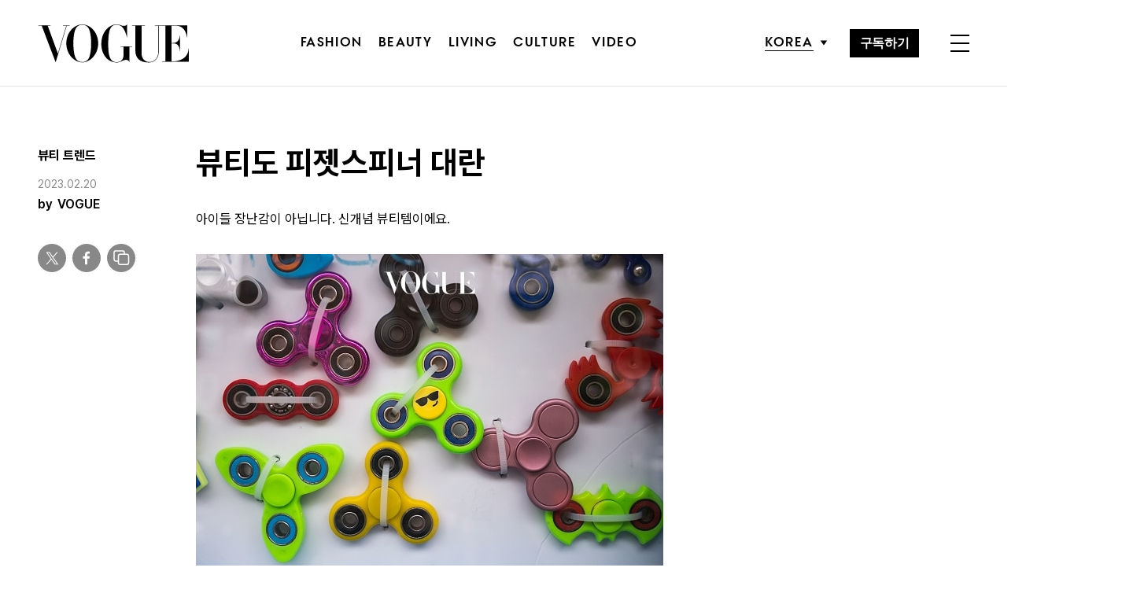

--- FILE ---
content_type: text/html; charset=UTF-8
request_url: https://www.vogue.co.kr/2017/09/11/%EB%B7%B0%ED%8B%B0%EB%8F%84-%ED%94%BC%EC%A0%AF%EC%8A%A4%ED%94%BC%EB%84%88-%EB%8C%80%EB%9E%80/
body_size: 30800
content:
<!DOCTYPE html>
<html lang="ko-KR">

<head>
    <meta charset="UTF-8">
    <meta http-equiv="X-UA-Compatible" content="IE=edge">
	<meta name="viewport" content="width=device-width, initial-scale=1, viewport-fit=cover"/>
    <!--<meta name="viewport" content="width=device-width, initial-scale=1.0, minimum-scale=1.0, maximum-scale=1.0" />-->
    <title>뷰티도 피젯스피너 대란 | 보그 코리아 (Vogue Korea)</title>
    <meta name='robots' content='max-image-preview:large' />
		
		<link rel="shortcut icon" href="https://img.vogue.co.kr/vogue/common/vogue-favicon.ico?v=0.2" type="image/x-icon">
		<link rel="apple-touch-icon" href="https://img.vogue.co.kr/vogue/common/vogue-apple-touch-favicon.jpg?v=0.2">
		<link rel="apple-touch-icon" sizes="180x180" href="https://img.vogue.co.kr/vogue/common/vogue-apple-touch-favicon.jpg?v=0.2">
			<meta name="robots" content="max-image-preview:large">
		<meta name="description" content="아이들 장난감이 아닙니다. 신개념 뷰티템이에요.&nbsp;2~3개의 날개를 가진 모양의 단순한 장난감으로 손가락을 이용해 팽이처럼 돌리는  ‘피젯 스피너(Fidget Spinner)’.장난감이 돌아가는 모습만 지켜보는 것이 놀이의전부지만, 묘한 중독성때문에 얼마 전부터는 아이들을 넘어 ">
		<meta property="og:title" content="뷰티도 피젯스피너 대란">
		<meta property="og:description" content="아이들 장난감이 아닙니다. 신개념 뷰티템이에요.&nbsp;2~3개의 날개를 가진 모양의 단순한 장난감으로 손가락을 이용해 팽이처럼 돌리는  ‘피젯 스피너(Fidget Spinner)’.장난감이 돌아가는 모습만 지켜보는 것이 놀이의전부지만, 묘한 중독성때문에 얼마 전부터는 아이들을 넘어 ">
		<meta property="og:image" content="https://www.vogue.co.kr/wp_data/vogue/2015/04/style_59a53c8359c11.jpg?ver=1.0.66">
		<meta property="og:site_name" content="Vogue korea">
		<meta property="og:type" content="article">
		<meta property="og:url" content="https://www.vogue.co.kr/2017/09/11/%eb%b7%b0%ed%8b%b0%eb%8f%84-%ed%94%bc%ec%a0%af%ec%8a%a4%ed%94%bc%eb%84%88-%eb%8c%80%eb%9e%80/">
		<link rel="alternate" href="https://www.vogue.co.kr/2017/09/11/%eb%b7%b0%ed%8b%b0%eb%8f%84-%ed%94%bc%ec%a0%af%ec%8a%a4%ed%94%bc%eb%84%88-%eb%8c%80%eb%9e%80/" hreflang="ko-KR" />
		<meta property="article:content_tier" content="free">
		
		<meta property="article:section" content="Beauty"><meta property="article:section" content="뷰티 트렌드">		<meta property="article:published_time" content="2017-09-11T09:00:12+00:00">
		<meta property="article:modified_time" content="2023-02-20T06:45:54+00:00">
		
		<meta property="article:author" content="VOGUE">		<meta name="twitter:card" content="summary_large_image">
		<meta name="twitter:creator" content="@VogueKorea">
		<meta name="twitter:site" content="@VogueKorea">
		<meta name="twitter:domain" content="https://www.vogue.co.kr">
		<meta name="twitter:title" content="뷰티도 피젯스피너 대란">
		<meta name="twitter:description" content="아이들 장난감이 아닙니다. 신개념 뷰티템이에요.&nbsp;2~3개의 날개를 가진 모양의 단순한 장난감으로 손가락을 이용해 팽이처럼 돌리는  ‘피젯 스피너(Fidget Spinner)’.장난감이 돌아가는 모습만 지켜보는 것이 놀이의전부지만, 묘한 중독성때문에 얼마 전부터는 아이들을 넘어 ">
		<meta name="twitter:image" content="https://www.vogue.co.kr/wp_data/vogue/2015/04/style_59a53c8359c11.jpg?ver=1.0.66">
		
		<meta property="fb:app_id" content="812270538813681">
		<meta property="fb:pages" content="42933792278">

		<!-- doosan -->
		<meta property="ds:syndication" content="">
		<meta property="ds:content_source" content="Web">
		<meta property="ds:term_id" content="46">
		<meta property="ds:ds_meta_editor" content="VOGUE,양보람, 정다희,GettyImagesKorea, Youtube, Instagram">
		<meta property="ds:parent_category_str" content="beauty">
		<meta property="ds:child_category_str" content="beauty-trend">
		<meta property="ds:p_id" content="127776">
		<meta property="ds:post_type" content="d">
		<meta property="ds:category_number" content="46,47">
		<meta property="ds:tags" content="">

		

		<link rel='dns-prefetch' href='//vjs.zencdn.net' />
<link rel='dns-prefetch' href='//player.vimeo.com' />
<link rel='dns-prefetch' href='//img.vogue.co.kr' />
<link rel='stylesheet' id='vimeo-for-wordpress-public-css' href='https://www.vogue.co.kr/wp-content/plugins/vimeo/build/style-index.css?ver=1.1.2' type='text/css' media='all' />
<link rel='stylesheet' id='wp-block-library-css' href='https://www.vogue.co.kr/wp-includes/css/dist/block-library/style.min.css?ver=6.1.1' type='text/css' media='all' />
<link rel='stylesheet' id='classic-theme-styles-css' href='https://www.vogue.co.kr/wp-includes/css/classic-themes.min.css?ver=1' type='text/css' media='all' />
<style id='global-styles-inline-css' type='text/css'>
body{--wp--preset--color--black: #000000;--wp--preset--color--cyan-bluish-gray: #abb8c3;--wp--preset--color--white: #ffffff;--wp--preset--color--pale-pink: #f78da7;--wp--preset--color--vivid-red: #cf2e2e;--wp--preset--color--luminous-vivid-orange: #ff6900;--wp--preset--color--luminous-vivid-amber: #fcb900;--wp--preset--color--light-green-cyan: #7bdcb5;--wp--preset--color--vivid-green-cyan: #00d084;--wp--preset--color--pale-cyan-blue: #8ed1fc;--wp--preset--color--vivid-cyan-blue: #0693e3;--wp--preset--color--vivid-purple: #9b51e0;--wp--preset--gradient--vivid-cyan-blue-to-vivid-purple: linear-gradient(135deg,rgba(6,147,227,1) 0%,rgb(155,81,224) 100%);--wp--preset--gradient--light-green-cyan-to-vivid-green-cyan: linear-gradient(135deg,rgb(122,220,180) 0%,rgb(0,208,130) 100%);--wp--preset--gradient--luminous-vivid-amber-to-luminous-vivid-orange: linear-gradient(135deg,rgba(252,185,0,1) 0%,rgba(255,105,0,1) 100%);--wp--preset--gradient--luminous-vivid-orange-to-vivid-red: linear-gradient(135deg,rgba(255,105,0,1) 0%,rgb(207,46,46) 100%);--wp--preset--gradient--very-light-gray-to-cyan-bluish-gray: linear-gradient(135deg,rgb(238,238,238) 0%,rgb(169,184,195) 100%);--wp--preset--gradient--cool-to-warm-spectrum: linear-gradient(135deg,rgb(74,234,220) 0%,rgb(151,120,209) 20%,rgb(207,42,186) 40%,rgb(238,44,130) 60%,rgb(251,105,98) 80%,rgb(254,248,76) 100%);--wp--preset--gradient--blush-light-purple: linear-gradient(135deg,rgb(255,206,236) 0%,rgb(152,150,240) 100%);--wp--preset--gradient--blush-bordeaux: linear-gradient(135deg,rgb(254,205,165) 0%,rgb(254,45,45) 50%,rgb(107,0,62) 100%);--wp--preset--gradient--luminous-dusk: linear-gradient(135deg,rgb(255,203,112) 0%,rgb(199,81,192) 50%,rgb(65,88,208) 100%);--wp--preset--gradient--pale-ocean: linear-gradient(135deg,rgb(255,245,203) 0%,rgb(182,227,212) 50%,rgb(51,167,181) 100%);--wp--preset--gradient--electric-grass: linear-gradient(135deg,rgb(202,248,128) 0%,rgb(113,206,126) 100%);--wp--preset--gradient--midnight: linear-gradient(135deg,rgb(2,3,129) 0%,rgb(40,116,252) 100%);--wp--preset--duotone--dark-grayscale: url('#wp-duotone-dark-grayscale');--wp--preset--duotone--grayscale: url('#wp-duotone-grayscale');--wp--preset--duotone--purple-yellow: url('#wp-duotone-purple-yellow');--wp--preset--duotone--blue-red: url('#wp-duotone-blue-red');--wp--preset--duotone--midnight: url('#wp-duotone-midnight');--wp--preset--duotone--magenta-yellow: url('#wp-duotone-magenta-yellow');--wp--preset--duotone--purple-green: url('#wp-duotone-purple-green');--wp--preset--duotone--blue-orange: url('#wp-duotone-blue-orange');--wp--preset--font-size--small: 13px;--wp--preset--font-size--medium: 20px;--wp--preset--font-size--large: 36px;--wp--preset--font-size--x-large: 42px;--wp--preset--spacing--20: 0.44rem;--wp--preset--spacing--30: 0.67rem;--wp--preset--spacing--40: 1rem;--wp--preset--spacing--50: 1.5rem;--wp--preset--spacing--60: 2.25rem;--wp--preset--spacing--70: 3.38rem;--wp--preset--spacing--80: 5.06rem;}:where(.is-layout-flex){gap: 0.5em;}body .is-layout-flow > .alignleft{float: left;margin-inline-start: 0;margin-inline-end: 2em;}body .is-layout-flow > .alignright{float: right;margin-inline-start: 2em;margin-inline-end: 0;}body .is-layout-flow > .aligncenter{margin-left: auto !important;margin-right: auto !important;}body .is-layout-constrained > .alignleft{float: left;margin-inline-start: 0;margin-inline-end: 2em;}body .is-layout-constrained > .alignright{float: right;margin-inline-start: 2em;margin-inline-end: 0;}body .is-layout-constrained > .aligncenter{margin-left: auto !important;margin-right: auto !important;}body .is-layout-constrained > :where(:not(.alignleft):not(.alignright):not(.alignfull)){max-width: var(--wp--style--global--content-size);margin-left: auto !important;margin-right: auto !important;}body .is-layout-constrained > .alignwide{max-width: var(--wp--style--global--wide-size);}body .is-layout-flex{display: flex;}body .is-layout-flex{flex-wrap: wrap;align-items: center;}body .is-layout-flex > *{margin: 0;}:where(.wp-block-columns.is-layout-flex){gap: 2em;}.has-black-color{color: var(--wp--preset--color--black) !important;}.has-cyan-bluish-gray-color{color: var(--wp--preset--color--cyan-bluish-gray) !important;}.has-white-color{color: var(--wp--preset--color--white) !important;}.has-pale-pink-color{color: var(--wp--preset--color--pale-pink) !important;}.has-vivid-red-color{color: var(--wp--preset--color--vivid-red) !important;}.has-luminous-vivid-orange-color{color: var(--wp--preset--color--luminous-vivid-orange) !important;}.has-luminous-vivid-amber-color{color: var(--wp--preset--color--luminous-vivid-amber) !important;}.has-light-green-cyan-color{color: var(--wp--preset--color--light-green-cyan) !important;}.has-vivid-green-cyan-color{color: var(--wp--preset--color--vivid-green-cyan) !important;}.has-pale-cyan-blue-color{color: var(--wp--preset--color--pale-cyan-blue) !important;}.has-vivid-cyan-blue-color{color: var(--wp--preset--color--vivid-cyan-blue) !important;}.has-vivid-purple-color{color: var(--wp--preset--color--vivid-purple) !important;}.has-black-background-color{background-color: var(--wp--preset--color--black) !important;}.has-cyan-bluish-gray-background-color{background-color: var(--wp--preset--color--cyan-bluish-gray) !important;}.has-white-background-color{background-color: var(--wp--preset--color--white) !important;}.has-pale-pink-background-color{background-color: var(--wp--preset--color--pale-pink) !important;}.has-vivid-red-background-color{background-color: var(--wp--preset--color--vivid-red) !important;}.has-luminous-vivid-orange-background-color{background-color: var(--wp--preset--color--luminous-vivid-orange) !important;}.has-luminous-vivid-amber-background-color{background-color: var(--wp--preset--color--luminous-vivid-amber) !important;}.has-light-green-cyan-background-color{background-color: var(--wp--preset--color--light-green-cyan) !important;}.has-vivid-green-cyan-background-color{background-color: var(--wp--preset--color--vivid-green-cyan) !important;}.has-pale-cyan-blue-background-color{background-color: var(--wp--preset--color--pale-cyan-blue) !important;}.has-vivid-cyan-blue-background-color{background-color: var(--wp--preset--color--vivid-cyan-blue) !important;}.has-vivid-purple-background-color{background-color: var(--wp--preset--color--vivid-purple) !important;}.has-black-border-color{border-color: var(--wp--preset--color--black) !important;}.has-cyan-bluish-gray-border-color{border-color: var(--wp--preset--color--cyan-bluish-gray) !important;}.has-white-border-color{border-color: var(--wp--preset--color--white) !important;}.has-pale-pink-border-color{border-color: var(--wp--preset--color--pale-pink) !important;}.has-vivid-red-border-color{border-color: var(--wp--preset--color--vivid-red) !important;}.has-luminous-vivid-orange-border-color{border-color: var(--wp--preset--color--luminous-vivid-orange) !important;}.has-luminous-vivid-amber-border-color{border-color: var(--wp--preset--color--luminous-vivid-amber) !important;}.has-light-green-cyan-border-color{border-color: var(--wp--preset--color--light-green-cyan) !important;}.has-vivid-green-cyan-border-color{border-color: var(--wp--preset--color--vivid-green-cyan) !important;}.has-pale-cyan-blue-border-color{border-color: var(--wp--preset--color--pale-cyan-blue) !important;}.has-vivid-cyan-blue-border-color{border-color: var(--wp--preset--color--vivid-cyan-blue) !important;}.has-vivid-purple-border-color{border-color: var(--wp--preset--color--vivid-purple) !important;}.has-vivid-cyan-blue-to-vivid-purple-gradient-background{background: var(--wp--preset--gradient--vivid-cyan-blue-to-vivid-purple) !important;}.has-light-green-cyan-to-vivid-green-cyan-gradient-background{background: var(--wp--preset--gradient--light-green-cyan-to-vivid-green-cyan) !important;}.has-luminous-vivid-amber-to-luminous-vivid-orange-gradient-background{background: var(--wp--preset--gradient--luminous-vivid-amber-to-luminous-vivid-orange) !important;}.has-luminous-vivid-orange-to-vivid-red-gradient-background{background: var(--wp--preset--gradient--luminous-vivid-orange-to-vivid-red) !important;}.has-very-light-gray-to-cyan-bluish-gray-gradient-background{background: var(--wp--preset--gradient--very-light-gray-to-cyan-bluish-gray) !important;}.has-cool-to-warm-spectrum-gradient-background{background: var(--wp--preset--gradient--cool-to-warm-spectrum) !important;}.has-blush-light-purple-gradient-background{background: var(--wp--preset--gradient--blush-light-purple) !important;}.has-blush-bordeaux-gradient-background{background: var(--wp--preset--gradient--blush-bordeaux) !important;}.has-luminous-dusk-gradient-background{background: var(--wp--preset--gradient--luminous-dusk) !important;}.has-pale-ocean-gradient-background{background: var(--wp--preset--gradient--pale-ocean) !important;}.has-electric-grass-gradient-background{background: var(--wp--preset--gradient--electric-grass) !important;}.has-midnight-gradient-background{background: var(--wp--preset--gradient--midnight) !important;}.has-small-font-size{font-size: var(--wp--preset--font-size--small) !important;}.has-medium-font-size{font-size: var(--wp--preset--font-size--medium) !important;}.has-large-font-size{font-size: var(--wp--preset--font-size--large) !important;}.has-x-large-font-size{font-size: var(--wp--preset--font-size--x-large) !important;}
.wp-block-navigation a:where(:not(.wp-element-button)){color: inherit;}
:where(.wp-block-columns.is-layout-flex){gap: 2em;}
.wp-block-pullquote{font-size: 1.5em;line-height: 1.6;}
</style>
<link rel='stylesheet' id='dsmgn-style-css' href='https://www.vogue.co.kr/wp-content/themes/vogue/assets/css/dsmgn.css?ver=1.0.77' type='text/css' media='all' />
<link rel='stylesheet' id='theme-css-normalize-css' href='https://www.vogue.co.kr/wp-content/themes/vogue/assets/css/normalize.css?ver=6.1.1' type='text/css' media='all' />
<link rel='stylesheet' id='theme-css-style-css' href='https://www.vogue.co.kr/wp-content/themes/vogue/assets/css/style.css?ver=1.0.77' type='text/css' media='all' />
<link rel='stylesheet' id='theme-css-extend-style-css' href='https://www.vogue.co.kr/wp-content/themes/vogue/assets/css/extend.a.css?ver=6.1.1' type='text/css' media='all' />
<link rel='stylesheet' id='videoJS-style-css' href='https://vjs.zencdn.net/8.10.0/video-js.css?ver=1.0.77' type='text/css' media='all' />
<link rel='stylesheet' id='custom-css-css' href='https://img.vogue.co.kr/pretendard-1.3.9/dist/web/variable/pretendardvariable-dynamic-subset.min.css?ver=1.0.77' type='text/css' media='all' />
<script type='text/javascript' src='https://www.vogue.co.kr/wp-content/themes/vogue/assets/js/jquery-3.3.1.min.js?ver=6.1.1' id='theme-js-jquery-js'></script>
<script type='text/javascript' src='https://www.vogue.co.kr/wp-content/themes/vogue/js/func.js?ver=1.0.77' id='func-js'></script>
<script type='text/javascript' src='https://player.vimeo.com/api/player.js?ver=1.1.2' id='vimeo-for-wordpress-player-js'></script>
<link rel="canonical" href="https://www.vogue.co.kr/2017/09/11/%eb%b7%b0%ed%8b%b0%eb%8f%84-%ed%94%bc%ec%a0%af%ec%8a%a4%ed%94%bc%eb%84%88-%eb%8c%80%eb%9e%80/" />
<link rel='shortlink' href='https://www.vogue.co.kr/?p=127776' />

<script type="application/ld+json">{"@context":"http://schema.org","@type":"NewsArticle","articleBody":"아이들 장난감이 아닙니다. 신개념 뷰티템이에요.2~3개의 날개를 가진 모양의 단순한 장난감으로 손가락을 이용해 팽이처럼 돌리는  ‘피젯 스피너(Fidget Spinner)’.장난감이 돌아가는 모습만 지켜보는 것이 놀이의전부지만, 묘한 중독성때문에 얼마 전부터는 아이들을 넘어 어른들까지 즐기는 키덜트 장난감으로도 주목받기 시작했어요.피젯 스피너의 인기는 곳곳에서 찾아볼 수 있는데요. 뷰티라고 예외는 아니죠. Fidget Spinner ItemLUSH의 ‘버블피젯스피너’는 피젯 스피너가 뷰티템이 될 수 있겠다는 재미있는 상상을 발빠르게 접목한 아이템이요. 출시 하자마자 한 시간 만에 모두 솔드아웃! 러쉬키친에서 소량으로 제작된 리미티트 에디션 제품이지만, 불같은 인기로 더 많은 양을 추가로 제작한다고 합니다.Glamspi의 ‘피젯 스피너 립밤’은 복숭아, 딸기, 포도 3가지 맛으로 평소에는 장난감으로 가지고 놀다가 립밤이 필요할 때 뚜껑을 열어 사용할 수 있어요. DIY Fidget Spinner이에 질세라, 유튜버도 피젯 스피너를 이용해 신박한 뷰티아이템을 직접 만들었어요. RiaRua는 립밤을, Sylvia Gani는 하이섀도와 하이라이터, 립밤을 하나로 합친 아이템을 선보였답니다. 영상에는 아이템을 만드는 방법부터 사용법까지 자세히 설명돼있으니, 시도해보고 싶으신 분들은 지금 당장 들어가보세요.Fidget Spinner NAIL네일아트로 유명한 유튜버 Natasha Lee도 피젯 스피너를 이용한 네일아트를 선보였죠. 층층이 높게 쌓아 올린 피젯 스피너가 마치 유니콘 뿔 같기도 하고 재미있어요.Fidget Spinner HAIR피젯스피너를 이용해 헤어 스타일링을 시도한 유튜버 Rudy Rube의 영상도 주목하세요! 계속 보고 있으면 잠시 피젯 스피너가 장난감이아닌 헤어핀일지도 모르겠다는 생각이 들 정도니까요.피젯 스피너로 헤어에 컬을 넣을 수 있을까요? 유투버 grav3tardgirl가 시도했습니다. 중간에 살짝 ‘이게 맞나?’ 싶었지만…그럴듯하게 스타일링이 완성되는군요! 그리고 또 하나, 피젯 스피너 모양으로 스크레치를 넣어 신선하게 스타일링한 영상도 있어요. 이쯤 되면 피젯 스피너의 인기가 정말 대단하다는 게 실감나는군요. Fidget Spinner MAKEUP CHALLENGE!  여름부터 유튜버들 사이에서 피젯스피너만을 메이크업 도구로 이용한 첼린지가 암암리에 열리기도 했어요. 피젯 스피너로 메이크업을 “할 수 있다” vs ”할 수 없다”. 여러분은 어떻게 생각하시나요?어른들의 장난감인 피젯스피너는 뷰티 말고 또 어느 분야에서 주목될까요. 한 가지 확실한 건 이젠 정말 머스트해브 아이템으로 자리 잡았다는 것!","isBasedOn":"https://www.vogue.co.kr/2017/09/11/%eb%b7%b0%ed%8b%b0%eb%8f%84-%ed%94%bc%ec%a0%af%ec%8a%a4%ed%94%bc%eb%84%88-%eb%8c%80%eb%9e%80/","articleSection":["Beauty","뷰티 트렌드"],"author":[{"@type":"person","name":"VOGUE","sameAs":"http:\/\/www.vogue.co.kr\/author\/VOGUE"}],"dateModified":"2023-02-20T06:45:54+00:00","datePublished":"2017-09-11T09:00:12+00:00","headline":"뷰티도 피젯스피너 대란","image":["https://img.vogue.co.kr/vogue/2015/04/style_59a53c8359c11-150x150.jpg","https://img.vogue.co.kr/vogue/2015/04/style_59a53c8359c11-700x466.jpg","https://img.vogue.co.kr/vogue/2015/04/style_59a53c8359c11.jpg","https://img.vogue.co.kr/vogue/2015/04/style_59a53c8359c11-1024x682.jpg","https://img.vogue.co.kr/vogue/2015/04/style_59a53c8359c11.jpg","https://img.vogue.co.kr/vogue/2015/04/style_59a53c8359c11.jpg","https://img.vogue.co.kr/vogue/2015/04/style_59a53c8359c11.jpg","https://img.vogue.co.kr/vogue/2015/04/style_59a53c8359c11.jpg","https://img.vogue.co.kr/vogue/2015/04/style_59a53c8359c11-759x500-1504001179.jpg","https://img.vogue.co.kr/vogue/2015/04/style_59a53c8359c11.jpg","https://img.vogue.co.kr/vogue/2015/04/style_59a53c8359c11.jpg"],"keywords":[],"thumbnailUrl":"https://img.vogue.co.kr/vogue/2015/04/style_59a53c8359c11.jpg","url":"https://www.vogue.co.kr/2017/09/11/%eb%b7%b0%ed%8b%b0%eb%8f%84-%ed%94%bc%ec%a0%af%ec%8a%a4%ed%94%bc%eb%84%88-%eb%8c%80%eb%9e%80/","isPartOf":{"@type":"CreativeWork","name":"Vogue Korea","isAccessibleForFree":"true"},"alternativeHeadline":"","description":"아이들 장난감이 아닙니다. 신개념 뷰티템이에요.","mainEntityOfPage":{"@type":"WebPage","@id":"https://www.vogue.co.kr/2017/09/11/%eb%b7%b0%ed%8b%b0%eb%8f%84-%ed%94%bc%ec%a0%af%ec%8a%a4%ed%94%bc%eb%84%88-%eb%8c%80%eb%9e%80/" },"publisher":{"@context":"https://schema.org", "@type":"Organization", "name":"Vogue Korea","logo":{"@type":"ImageObject", "url":"https://www.vogue.co.kr/wp-content/themes/vogue/assets/images/logo.svg", "width":"270px", "height":"70px"},"url":"https://www.vogue.co.kr"}}</script><noscript><style>.lazyload[data-src]{display:none !important;}</style></noscript><style>.lazyload{background-image:none !important;}.lazyload:before{background-image:none !important;}</style>
<script type="text/javascript">var wpjx_ajaxurl = "https://www.vogue.co.kr/wp-admin/admin-ajax.php";</script>
<!-- Global site tag (gtag.js) - Google Analytics -->
<script async src="https://www.googletagmanager.com/gtag/js?id=G-L219REP3VE"></script>
<script>
  window.dataLayer = window.dataLayer || [];
  function gtag(){dataLayer.push(arguments);}
  gtag('js', new Date());

var ds_meta_editor = jQuery('meta[property="ds:ds_meta_editor"]').attr('content');
if(ds_meta_editor != undefined){
	dimension1 = ds_meta_editor;
}

if (dimension1 == ''){
	dimension1 = '이름없음';
}

if(typeof postID == "undefined") {
	postID = jQuery('meta[property="ds:p_id"]').attr('content');
}
var document_h = jQuery('body').height();

var published_time = "";
if(typeof jQuery('meta[property="article:published_time"]').attr('content') != 'undefined') {
	published_time = jQuery('meta[property="article:published_time"]').attr('content').substring(0,10).replace(/-/gi,'/');
}

var ds_parent_category = "";
if(typeof jQuery('meta[property="ds:parent_category_str"]').attr('content') != 'undefined') {
	ds_parent_category = jQuery('meta[property="ds:parent_category_str"]').attr('content');
};

var ds_child_category = "";
if(typeof jQuery('meta[property="ds:child_category_str"]').attr('content') != 'undefined') {
	ds_child_category = jQuery('meta[property="ds:child_category_str"]').attr('content');
};

if(ds_parent_category == "") {
	ds_parent_category = "empty_value";
}
if(ds_child_category == "") {
	ds_child_category = "empty_value";
}

var ds_tags = "";
if(typeof jQuery('meta[property="ds:tags"]').attr('content') != 'undefined') {
	ds_tags = jQuery('meta[property="ds:tags"]').attr('content');
};

var dimension1 = "";
var dimension2 = postID;
var dimension3 = "";
var dimension4 = "";
var dimension5	= jQuery('meta[property="ds:content_source"]').attr('content');
var dimension6 = ds_parent_category;
var dimension7 = ds_child_category;
var dimension8 = jQuery('meta[property="article:author"]').attr('content');
var dimension9 = published_time;
var dimension10	= jQuery('meta[property="ds:syndication"]').attr('content');
var dimension11	= jQuery('meta[property="ds:tags"]').attr('content');

gtag('config', 'G-L219REP3VE', {
	'dimension1': dimension1,
	'dimension2': dimension2,
	'dimension3': dimension3,
	'dimension4': dimension4,
	'dimension5': dimension5,
	'dimension6': dimension6,
	'dimension7': dimension7,
	'dimension8': dimension8,
	'dimension9': dimension9,
	'dimension10': dimension10,
	'dimension11': dimension11
});

//gTag_event_send('page-view', '', '', '');

function gTag_event_send(event_name, event_category, event_label, event_idx) {
	let event_keyword = '';
	if(event_category == 'view_recommend' || event_category == 'imp_view_recommend' ) {
		rCnt = dsm_getCookie( 'dsmgn_rType2' );
		if(rCnt == 0) {
			event_keyword = 'A';
		} else if (rCnt == 1) {
			event_keyword = 'B';
		}
	}
	//event_keyword
	gtag('event', event_name, {
		'event_category': event_category,
		'event_label': event_label,
		'event_idx': event_idx,
		'event_keyword': event_keyword,
		'dimension1': dimension1,
		'dimension2': dimension2,
		'dimension3': dimension3,
		'dimension4': dimension4,
		'dimension5': dimension5,
		'dimension6': dimension6,
		'dimension7': dimension7,
		'dimension8': dimension8,
		'dimension9': dimension9,
		'dimension10': dimension10,
		'dimension11': dimension11
	});
}

jQuery(document).ready(function(){

	//GA Click Log
	$("a").on("click", function() {
		var label, slot = "";
		var idx = 0;

		/* NAV */
		//NAV Btn
		if($(this).parents(".navbar").length > 0) {
			send_f = true;
			idx = $(this).parent().index();
			label = $(this).text();
			slot = 'header_nav';
		}

		//NAV GNB Btn
		if($(this).parents(".menu_list").length > 0) {
			if($(this).parents(".sub-menu").length > 0) {
				slot = 'header_gnb_nav_sub';
			} else {
				slot = 'header_gnb_nav';
			}
			idx = $(this).parent().index();
			label = $(this).text();
		}

		//NAV GNB Btn
		if($(this).parents(".link_group").length > 0) {
			idx = 0;
			slot = 'header_gnb_nav';
			label = $(this).text();
		}

		//NAV side_nav
		if($(this).parents(".side_nav").length > 0) {
			if($(this).parents(".lang_sel").length > 0) {
				slot = 'header_side_nav_lang';
				idx = $(this).parent().index();
			} else {
				slot = 'header_side_nav_subscribe';
				idx = 0;
			}
			label = $(this).text();
		}

		/* VIEW */
		// View 본문 내 링크
		if($(this).parents("p").length > 0) {
			idx = 0;
			label = $(this).text();
			slot = 'view_a_link';
		}

		//View 좌측 상단 "by 에디터"
		if($(this).parents(".author").length > 0) {
			label = $(this).text();
			slot = 'view_author';
			idx = 0;
		}

		//View 좌측 상단 "category"
		if($(this).parents(".category").length > 0) {
			label = $(this).text();
			slot = 'view_category';
			idx = 0;
		}

		// View 하단 "태그"
		if($(this).parents(".tag_list").length > 0) {
			idx = $(this).parent().index();
			label = $(this).text();
			slot = 'view_info_area_tag';
		}

		// View 하단 "최신기사"
		if($(this).parents(".recently_list").length > 0) {
			idx = $(this).parent().index();
			label = $(this).find('.s_tit').text();
			slot = $(this).parent().attr("slot");
		}
		
		// View 하단 추천 기사들 & 메인페이지 추천 기사들
		if($(this).parents(".post_list").length > 0) {
			idx = $(this).parent().index();
			label = $(this).find('.s_tit').text();
			slot = $(this).parent().attr("slot");
		}		

		// View 관련기사
		if($(this).parents(".relate_group").length > 0) {
			idx = $(this).parent().index();
			label = $(this).find('h3').text();
			slot = $(this).parent().attr("slot");
		}

		// shopping btn
		if($(this).parents(".shopping_list ").length > 0) {
			idx = 0;
			label = $(this).attr("data-name");
			slot = $(this).parent().attr("slot");
		}

		// view wp-block-button
		if($(this).parents(".wp-block-button").length > 0) {
			idx = 0;
			label = $(this).text();
			slot = 'view_block_button';
		}

		/* MAIN */
		// Main PPL
		if($(this).parents(".section_spot").length > 0) {
			idx = 0;
			label = $(this).find('h2').text();
			slot = "main_ppl";
		}

		// Main Stiky
		if($(this).parents(".ma_highlight ").length > 0) {
			idx = 0;
			label = $(this).find('h3').text();
			slot = $(this).parent().attr("slot");
		}

		// li list_highlight
		if($(this).parents(".list_highlight ").length > 0) {
			idx = 0;
			label = $(this).find('h3').text();
			slot = $(this).parent().attr("slot");
		}

		// PeopleNow Main & View
		if($(this).parents(".origin-slider").length > 0) {
			idx = 0;
			label = $(this).find('h3').text();
			slot = $(this).parent().attr("slot");
		}
		

		if(slot != "") {
			gTag_event_send('click', slot, label, idx);
			eLogs_send('item_click', '', '', idx, label, 1, slot, postID, 'VO');
		}
	}); // End on Click


	//GA Click Log
	$(".share_btn").on("click", function() {
		var id_value = $(this).attr("id");
		if($(this).hasClass("share_bot")) {
			id_value = id_value + "_bot";
		}

		idx = 0;
		label = id_value;
		slot = 'view_share_btn';
		
		gTag_event_send('click', slot, label, idx);
		eLogs_send('item_click', '', '', idx, label, 1, slot, postID, 'VO');
	});


	// eLogs
	eLogs_category = '';
	if(ds_parent_category != 'empty_value') {
		eLogs_category = ds_parent_category;
		if(ds_child_category != 'empty_value') {
			eLogs_category += ',' + ds_child_category;
		}
	} else {
		if(ds_child_category != 'empty_value') {
			eLogs_category = ds_child_category;
		}
	}

	if ($('body').hasClass('home')) {
		eLogs_category = "main";
	}

	eLogs_send('pv', '', '', eLogs_category, document.title, 0, '', postID, 'VO');


}); // Document Ready ENd


</script>
<!-- Google tag (gtag.js) -->

<script async src="https://www.googletagmanager.com/gtag/js?id=UA-71723833-1"></script>
<script>
  window.dataLayer = window.dataLayer || [];
  function gtag(){dataLayer.push(arguments);}
  gtag('js', new Date());

  gtag('config', 'UA-71723833-1', {
	'dimension1': dimension1,
	'dimension2': dimension2,
	'dimension3': dimension3,
	'dimension4': dimension4,
	'dimension5': dimension5,
	'dimension6': dimension6,
	'dimension7': dimension7,
	'dimension8': dimension8,
	'dimension9': dimension9,
	'dimension10': dimension10,
	'dimension11': dimension11
  });
</script>

<script>


function eLogs_send(category, action, label, value, kw, click, slot, number, from)
{
	var api = "/reciveLogs.php";
	var rf = encodeURIComponent(document.referrer);
	var href = encodeURIComponent(document.location.href);
	var rndTime = (Math.floor(Math.random() * 10000000) + 1);
	var tmp_image = new Image();
	var img_url = api + "?rnd="+rndTime
	img_url += "&category="+category;
	img_url += "&action="+action;
	img_url += "&label="+label;
	img_url += "&value="+value;
	img_url += "&click="+click;
	img_url += "&slot="+slot;
	img_url += "&number="+number;
	img_url += "&from="+from;
	img_url += "&now_url="+href;
	img_url += "&referer="+rf;
	img_url += "&kw="+kw;

	img_url = img_url.substr(0,3000);
	tmp_image.src = img_url;
}
</script>


<script>

// Facebook Pixel Code
!function(f,b,e,v,n,t,s){if(f.fbq)return;n=f.fbq=function(){n.callMethod?
n.callMethod.apply(n,arguments):n.queue.push(arguments)};if(!f._fbq)f._fbq=n;
n.push=n;n.loaded=!0;n.version='2.0';n.queue=[];t=b.createElement(e);t.async=!0;
t.src=v;s=b.getElementsByTagName(e)[0];s.parentNode.insertBefore(t,s)}(window,
document,'script','//connect.facebook.net/en_US/fbevents.js');
if (typeof fbq_name == 'undefined'){
	fbq_name = 'main';
}
fbq('init', '258586225745525');
fbq('track', 'PageView');
if(ds_parent_category != "") {
	fbq('trackCustom', ds_parent_category+'_Category', {category: ds_parent_category});
}

</script>

<!-- Naver Analytics -->
<script type="text/javascript" src="//wcs.naver.net/wcslog.js"></script>
<script type="text/javascript">
if(!wcs_add) var wcs_add = {};
wcs_add["wa"] = "aa377dd5b01fb8";
if(window.wcs) {
  wcs_do();
}
</script>
<!-- //Naver Analytics -->

<!-- MS Clarity 23.03.23 -->
<script type="text/javascript">
    (function(c,l,a,r,i,t,y){
        c[a]=c[a]||function(){(c[a].q=c[a].q||[]).push(arguments)};
        t=l.createElement(r);t.async=1;t.src="https://www.clarity.ms/tag/"+i;
        y=l.getElementsByTagName(r)[0];y.parentNode.insertBefore(t,y);
    })(window, document, "clarity", "script", "g7sno6tyip");
</script>
<!-- /MS Clarity -->


<!-- Google Tag Manager -->
<script>(function(w,d,s,l,i){w[l]=w[l]||[];w[l].push({'gtm.start':
new Date().getTime(),event:'gtm.js'});var f=d.getElementsByTagName(s)[0],
j=d.createElement(s),dl=l!='dataLayer'?'&l='+l:'';j.async=true;j.src=
'https://www.googletagmanager.com/gtm.js?id='+i+dl;f.parentNode.insertBefore(j,f);
})(window,document,'script','dataLayer','GTM-TN45NB');</script>
<!-- End Google Tag Manager --><!-- 2021.04.06 Google Ads 리마케팅 소스 추가-->
<!-- Global site tag (gtag.js) - Google Ads: 791161826 -->
<script async src="https://www.googletagmanager.com/gtag/js?id=AW-791161826"></script>
<script>
  window.dataLayer = window.dataLayer || [];
  function gtag(){dataLayer.push(arguments);}
  gtag('js', new Date());
  gtag('config', 'AW-791161826');
	var ds_parent_category = "";
	if(typeof jQuery('meta[property="ds:parent_category_str"]').attr('content') != 'undefined') {
		ds_parent_category = jQuery('meta[property="ds:parent_category_str"]').attr('content');
	};

	var ds_child_category = "";
	if(typeof jQuery('meta[property="ds:child_category_str"]').attr('content') != 'undefined') {
		ds_child_category = jQuery('meta[property="ds:child_category_str"]').attr('content');
	};

  gtag('event', 'page_view', {'send_to': 'AW-791161826',
   'category': ds_parent_category
  });
</script>
<!-- // 2021.04.06 Google Ads 리마케팅 소스 추가-->

<!-- AD Manager -->
<!--<scr--ipt async='async' src='https://www.googletagservices.com/tag/js/gpt.js'></scr-ipt>-->
<script async src="https://securepubads.g.doubleclick.net/tag/js/gpt.js"></script>

<script>
	var gpt_id_str = '/21664460844/vogue-2025/';
	var gpt_pc_str = 'vogue-2025-pc-'+'sub';
	var gpt_m_str = 'vogue-2025-mobile-'+'sub';
	
	var gpt_str = '';
	var device = fn_is_mobile();

	if(device == 'pc') {
		gpt_str = gpt_id_str+gpt_pc_str;
	} else {
		gpt_str = gpt_id_str+gpt_m_str;
	}

	gpt_category_target_str = 'vogue_category';

    var googletag = googletag || {};
    googletag.cmd = googletag.cmd || [];
    var gptadslots = [];

    var lineItemId = -1;

	var category_number = "";
	if(typeof jQuery('meta[property="ds:category_number"]').attr('content') != 'undefined') {
		category_number = jQuery('meta[property="ds:category_number"]').attr('content');
	};
	var category_number_array = category_number.split(",");

	googletag.cmd.push(function () {
		if(device == "pc") {
			googletag.defineSlot(gpt_str, [1, 1], 'pc-all').
			setTargeting(gpt_category_target_str, category_number_array).
			addService(googletag.pubads());

			googletag.defineSlot(gpt_str, [[970, 250], [970, 546]], 'pc-top').
			setTargeting(gpt_category_target_str, category_number_array).
			addService(googletag.pubads());
			
			googletag.defineSlot(gpt_str, [[930, 180],[930, 524]], 'pc-mpu-1').
			setTargeting(gpt_category_target_str, category_number_array).
			addService(googletag.pubads());

			googletag.defineSlot(gpt_str, [[930, 180],[930, 524]], 'pc-mpu-2').
			setTargeting(gpt_category_target_str, category_number_array).
			addService(googletag.pubads());

			googletag.defineSlot(gpt_str, [[300, 600]], 'pc-sky').
			setTargeting(gpt_category_target_str, category_number_array).
			addService(googletag.pubads());
		
			googletag.defineSlot(gpt_str, [1, 2], 'pc-teadstv').
			setTargeting(gpt_category_target_str, category_number_array).
			addService(googletag.pubads());

		} else {
			googletag.defineSlot(gpt_str, [1, 1], 'mobile-all').
			setTargeting(gpt_category_target_str, category_number_array).
			addService(googletag.pubads());

			googletag.defineSlot(gpt_str, [[320, 261],[320, 260]], 'mobile-top').  // 320x260 VAST Size
			setTargeting(gpt_category_target_str, category_number_array).
			addService(googletag.pubads());

			googletag.defineSlot(gpt_str, [[320, 181]], 'mobile-special'). 
			setTargeting(gpt_category_target_str, category_number_array).
			addService(googletag.pubads());

			/* mobile-special-vast(VAST) */
			googletag.defineSlot(gpt_str, [[320, 180]], 'mobile-special-vast').
			setTargeting(gpt_category_target_str, category_number_array).
			addService(googletag.pubads());

			googletag.defineSlot(gpt_str, [[320, 50]], 'mobile-footer-sticky').
			setTargeting(gpt_category_target_str, category_number_array).
			addService(googletag.pubads());

			googletag.defineSlot(gpt_str, [[320, 51]], 'mobile-footer-scroller').
			setTargeting(gpt_category_target_str, category_number_array).
			addService(googletag.pubads());			
			
			googletag.defineSlot(gpt_str, [750, 1240], 'mobile-full').
			setTargeting(gpt_category_target_str, category_number_array).
			addService(googletag.pubads());
			
			googletag.defineSlot(gpt_str, [1, 2], 'mobile-teadstv').
			setTargeting(gpt_category_target_str, category_number_array).
			addService(googletag.pubads());
			
			/* 250612 몹코이 추가 */
			googletag.defineSlot(gpt_str, [1, 3], 'mobkoi').
			setTargeting(gpt_category_target_str, category_number_array).
			addService(googletag.pubads());

			googletag.defineSlot(gpt_str, [320, 110], 'mobile-house').
			setTargeting(gpt_category_target_str, category_number_array).
			addService(googletag.pubads());

		} // if PC else

		googletag.pubads().collapseEmptyDivs(true);
		//googletag.pubads().enableSingleRequest();
		googletag.enableServices();

        googletag.pubads().addEventListener('slotRenderEnded', function(event) {
			var fullBnDelaySec = 400;
			var slotId = event.slot.getSlotElementId();

			// Record details of the rendered ad.
			var slotList = [
				"mobile-special",
				"mobile-mpu-1",
				"mobile-mpu-2",
				"mobile-mpu-3",
				"mobile-inRead-1",
				"mobile-inRead-2",
				"mobile-inRead-3",
				"mobile-interscroller",
				"pc-top",
				"pc-mpu-1",
				"pc-mpu-2",
				"mobile-top"
			]
			
			if( slotList.includes(slotId) ) {
				if( event.creativeId !== null ) {
					gTag_event_send('ad_imp', event.campaignId, slotId, event.creativeId);
					eLogs_send('ad_imp', '', event.lineItemId, event.size.join('x'), event.creativeId, 0, slotId, event.campaignId, 'VO');
				}
			}

			if( (slotId == 'mobile-all') ){
				var a_flag = getCookie_b( 'dsm_vfd_'+ event.campaignId );
				if(!a_flag) {
					googletag.cmd.push(function() {
						googletag.display('mobile-special');
						googletag.display('mobile-special-vast');
					});
				}

				a_flag = getCookie_b( 'dsm_vfd_'+ event.campaignId + '_full');
				//a_flag = false;
				if(!a_flag) {
					setTimeout(function () {
						const domainCheck = isSameDomain();
						//if(domainCheck){
							googletag.display('mobile-full');
						//}
					}, fullBnDelaySec);
				} else {
					tmp_wrap = document.getElementById('mobile-full-wrap');
					tmp_wrap.style.display = "none";
				}
			}
			if(slotId == "mobile-special-vast") {
				adFooterSpecialCheck( event.campaignId , "mobile-special-vast");
				if( event.creativeId !== null ) {
				}
			}

			if(slotId == "mobile-special") {
				adFooterSpecialCheck( event.campaignId , "mobile-special");
				if( event.creativeId !== null ) {
				}
			}

			if(slotId == "mobile-full") { 
				adFullCheck( event.campaignId , "mobile-full");
				if( event.creativeId !== null ) {
				}
			}

			if(slotId == "mobile-footer-scroller") { 
				adFooterStiycky( event.campaignId , "mobile-footer-scroller");
				if( event.creativeId !== null ) {
				}
			}

			if(slotId == "mobile-footer-sticky") { 
				adFooterStiycky( event.campaignId , "mobile-footer-sticky");
				if( event.creativeId !== null ) {
				}
			}

        });


		// 광고 송출 요청시
        googletag.pubads().addEventListener('slotRequested', function(event) {
			const slot = event.slot;
			const slotId = event.slot.getSlotElementId(); 
			
			if(slotId == "mobile-special") {
				jQuery("#mobile-special-wrap").css({"display": "block"});
			}

			if(slotId == "mobile-special-vast") {
				jQuery("#mobile-special-vast-wrap").css({"display": "block"});
			}
		});
	});


function setBannerViewCookie( cookie_name, date ) {
	var exdate = new Date();
	var add_min = 60 * 24 * date;
	exdate.setMinutes(exdate.getMinutes() + add_min);
	var path = '; path=/';
	var domain = '; domain=.vogue.co.kr';

	var cookie_value = escape(true) + ('; expires=' + exdate.toUTCString())+path+domain;
	document.cookie = cookie_name + '=' + cookie_value;
}

function getCookie_b( cookie_name ) {
	var value = document.cookie.match('(^|;) ?' + cookie_name + '=([^;]*)(;|$)');
	return value? value[2] : null;
}

function adFooterSpecialCheck( campaignId, slotName ) {
	if(jQuery("#"+slotName+" > div > iframe").length > 0) {
		if(device != "pc") {
			footerBnCloseBtnShow( campaignId, slotName );
		}
	} else {
		jQuery('#'+slotName+'-wrap').css({
			"display": "none"
		});
	}
}

function footerBnCloseBtnShow( campaignId, slotName ) {
	jQuery('#'+slotName+'-wrap .mobile-footer-close').css({
		"display": "block"
	});

	jQuery('#'+slotName+'-wrap').css({
		"background": "#fff",
		"box-shadow": "rgb(0 0 0 / 15%) 0px 0 7px"
	});
	setBannerViewCookie( 'dsm_vfd_'+campaignId, 1 ); // 하루 1번 freq
}

function adFooterStiycky( campaignId, slotName ) {
	if(jQuery("#"+slotName+" > div > iframe").length > 0) {
		if(device != "pc") {
			setTimeout(function () {
				jQuery("."+slotName+"-closebtn").css('display','block');
			}, 500);
		}
	}
}

function adFullCheck( campaignId, slotName ) {
	const wrap = document.getElementById('mobile-full-wrap');
	
	if(jQuery("#"+slotName+" > div > iframe").length > 0) {
		if(device != "pc") {
			Ad_Full_bn_startTime = new Date();

			wrap.classList.add('mobile-full-wrap-active');
			wrap.style.opacity = 1;
			document.body.classList.add('no-scroll-height');
			setBannerViewCookie( 'dsm_vfd_'+campaignId+'_full', 1 ); // 하루 1번 freq
		}

		setTimeout(function () {
			fullBnHide('mobile-full-wrap', 'auto');
		}, 10000);

	} else {
		wrap.style.display = "none";
	}
}

function isSameDomain() {
    var referrer = document.referrer;
    if (referrer) {
        var referrerDomain = new URL(referrer).hostname;
        var currentDomain = window.location.hostname;
        return referrerDomain === currentDomain;
    } else {
        return false;
    }
}

function fullBnHide( id, action ) {

	const wrap = document.getElementById(id);
	wrap.style.opacity = 0;

	setTimeout(function () {
		wrap.style.display = 'none';
	}, 600);


	document.body.classList.remove('no-scroll-height');

	sendSec = 999;
	if(typeof Ad_Full_bn_startTime !== 'undefined') {
		sendSec = new Date() - Ad_Full_bn_startTime;
		sendSec = Math.floor(sendSec / 1000);
		console.log(sendSec);
	}

	eLogs_send('adm', action, 'full_bn_close', '', '', '1', '', '', 'vo');
	gtag('event', 'adm', {
	  'event_category': 'ad_full_bn_close',
	  'event_label': action
	});
}

function DSM_footerSticky_close() {
	jQuery('#mobile-footer-scroller').html('');
	jQuery('#mobile-footer-sticky').html('');
	jQuery('.mobile-footer-closebtn').html('');
	jQuery('.mobile-footer-closebtn').css('display', 'none');
	jQuery('.footer-banner').html('');
	
	eLogs_send('adm', 'close', 'footerSticky', '', '', '1', '', '', 'vo');
	gtag('event', 'adm', {
	  'event_category': 'ad_footerSticky_closeBtn',
	  'event_label': 'btn'
	});

}




</script></head>

<body class="post-template-default single single-post postid-127776 single-format-standard post-type-d">
<script data-cfasync="false" data-no-defer="1">var ewww_webp_supported=false;</script>
	
	<div class="banner banner_pc banner_imp" id="pc-all" style="display:none; height:1px;"></div>
<div class="banner banner_m banner_imp" id="mobile-all" style="display:none; height:1px;"></div>
<script>
googletag.cmd.push(function() {
	if(device == 'pc') {
		googletag.display('pc-all');
	} else {
		googletag.display('mobile-all');
	}
});
</script>
    <div id="page" class="site">

        <header id="act_header">
            <div class="header sub">
                <div class="container">
                    <div class="inner">
                        <div class="logo">
                            <a href="https://www.vogue.co.kr">
                                <img class="pc lazyload" src="[data-uri]" width="192" height="50" alt="VOGUE" data-src="https://www.vogue.co.kr/wp-content/themes/vogue/assets/images/logo.svg" decoding="async"><noscript><img class="pc" src="https://www.vogue.co.kr/wp-content/themes/vogue/assets/images/logo.svg" width="192" height="50" alt="VOGUE" data-eio="l"></noscript>
                                <img class="mo lazyload" src="[data-uri]" width="127" height="33" alt="VOGUE" data-src="https://www.vogue.co.kr/wp-content/themes/vogue/assets/images/logo_m.svg" decoding="async"><noscript><img class="mo" src="https://www.vogue.co.kr/wp-content/themes/vogue/assets/images/logo_m.svg" width="127" height="33" alt="VOGUE" data-eio="l"></noscript>
								<img class="mo white lazyload" src="[data-uri]"  width="127" height="33" alt="VOGUE" data-src="https://www.vogue.co.kr/wp-content/themes/vogue/assets/images/logo_white_m.svg" decoding="async"><noscript><img class="mo white" src="https://www.vogue.co.kr/wp-content/themes/vogue/assets/images/logo_white_m.svg"  width="127" height="33" alt="VOGUE" data-eio="l"></noscript>
                            </a>
                        </div>
                        <nav class="nav">
                            <ul class="navbar">
                                <li id="menu-item-334452" class="menu-item menu-item-type-custom menu-item-object-custom menu-item-has-children menu-item-334452"><a href="/fashion/">FASHION</a>
<ul class="sub-menu">
	<li id="menu-item-334453" class="menu-item menu-item-type-custom menu-item-object-custom menu-item-334453"><a href="/fashion/">전체</a></li>
	<li id="menu-item-334454" class="menu-item menu-item-type-custom menu-item-object-custom menu-item-334454"><a href="/fashion/fashion-trend/">패션 트렌드</a></li>
	<li id="menu-item-334455" class="menu-item menu-item-type-custom menu-item-object-custom menu-item-334455"><a href="/fashion/fashion-item/">패션 아이템</a></li>
	<li id="menu-item-334456" class="menu-item menu-item-type-custom menu-item-object-custom menu-item-334456"><a href="/fashion/celebrity-style/">셀러브리티 스타일</a></li>
	<li id="menu-item-334457" class="menu-item menu-item-type-custom menu-item-object-custom menu-item-334457"><a href="/fashion/fashion-pictorial/">패션 화보</a></li>
	<li id="menu-item-606306" class="menu-item menu-item-type-custom menu-item-object-custom menu-item-606306"><a href="https://www.vogue.co.kr/fashion/interview/">인터뷰</a></li>
	<li id="menu-item-334458" class="menu-item menu-item-type-custom menu-item-object-custom menu-item-334458"><a href="/fashion/fashion-news/">패션 뉴스</a></li>
	<li id="menu-item-334459" class="menu-item menu-item-type-custom menu-item-object-custom menu-item-334459"><a href="/fashion/watch-and-jewelry/">워치 &#038; 주얼리</a></li>
</ul>
</li>
<li id="menu-item-334461" class="menu-item menu-item-type-custom menu-item-object-custom menu-item-has-children menu-item-334461"><a href="/beauty/">BEAUTY</a>
<ul class="sub-menu">
	<li id="menu-item-334462" class="menu-item menu-item-type-custom menu-item-object-custom menu-item-334462"><a href="/beauty/">전체</a></li>
	<li id="menu-item-334463" class="menu-item menu-item-type-custom menu-item-object-custom menu-item-334463"><a href="/beauty/beauty-trend/">뷰티 트렌드</a></li>
	<li id="menu-item-334464" class="menu-item menu-item-type-custom menu-item-object-custom menu-item-334464"><a href="/beauty/beauty-item/">뷰티 아이템</a></li>
	<li id="menu-item-334465" class="menu-item menu-item-type-custom menu-item-object-custom menu-item-334465"><a href="/beauty/wellness/">웰니스</a></li>
	<li id="menu-item-334466" class="menu-item menu-item-type-custom menu-item-object-custom menu-item-334466"><a href="/beauty/beauty-pictorial/">뷰티 화보</a></li>
</ul>
</li>
<li id="menu-item-334467" class="menu-item menu-item-type-custom menu-item-object-custom menu-item-has-children menu-item-334467"><a href="/living/">LIVING</a>
<ul class="sub-menu">
	<li id="menu-item-335144" class="menu-item menu-item-type-custom menu-item-object-custom menu-item-335144"><a href="/living/">전체</a></li>
	<li id="menu-item-335145" class="menu-item menu-item-type-custom menu-item-object-custom menu-item-335145"><a href="/living/travel/">여행</a></li>
	<li id="menu-item-335146" class="menu-item menu-item-type-custom menu-item-object-custom menu-item-335146"><a href="/living/food/">푸드</a></li>
	<li id="menu-item-335160" class="menu-item menu-item-type-custom menu-item-object-custom menu-item-335160"><a href="/living/deco/">데코</a></li>
	<li id="menu-item-606307" class="menu-item menu-item-type-custom menu-item-object-custom menu-item-606307"><a href="https://www.vogue.co.kr/living/life/">라이프</a></li>
</ul>
</li>
<li id="menu-item-335148" class="menu-item menu-item-type-custom menu-item-object-custom menu-item-has-children menu-item-335148"><a href="/culture/">CULTURE</a>
<ul class="sub-menu">
	<li id="menu-item-335149" class="menu-item menu-item-type-custom menu-item-object-custom menu-item-335149"><a href="/culture/">전체</a></li>
	<li id="menu-item-335152" class="menu-item menu-item-type-custom menu-item-object-custom menu-item-335152"><a href="/culture/entertainment">엔터테인먼트</a></li>
	<li id="menu-item-335151" class="menu-item menu-item-type-custom menu-item-object-custom menu-item-335151"><a href="/culture/art">아트</a></li>
	<li id="menu-item-335150" class="menu-item menu-item-type-custom menu-item-object-custom menu-item-335150"><a href="/culture/celebrity-news">셀럽 뉴스</a></li>
	<li id="menu-item-606308" class="menu-item menu-item-type-custom menu-item-object-custom menu-item-606308"><a href="https://www.vogue.co.kr/culture/view-point/">뷰 포인트</a></li>
</ul>
</li>
<li id="menu-item-335153" class="menu-item menu-item-type-custom menu-item-object-custom menu-item-335153"><a href="/video/">VIDEO</a></li>
                            </ul>
                        </nav>
                        <div class="side_nav">
                            <div class="lang_sel">
                                <span>korea</span>
                                <ul>
                                    <li><a href="https://vogueadria.com/" target="_blank">Adria</a></li>                                    
									<li><a href="https://en.vogue.me/" target="_blank">ARABIA</a></li>
									<li><a href="https://www.vogue.com.au/" target="_blank">Australia</a></li>
                                    <li><a href="https://vogue.globo.com/" target="_blank">BRASIL</a></li>
									<li><a href="https://www.vogue.co.uk/" target="_blank">BRITAIN</a></li>
                                    <li><a href="http://www.vogue.com.cn/" target="_blank">China</a></li>
                                    <li><a href="https://www.vogue.cz/" target="_blank">CZECHOSLOVAKIA</a></li>
									<li><a href="https://www.vogue.es/" target="_blank">ESPAÑA</a></li>
                                    <li><a href="https://www.vogue.fr/" target="_blank">France</a></li>
                                    <li><a href="https://www.vogue.de/" target="_blank">Germany</a></li>
                                    <li><a href="https://vogue.gr/" target="_blank">Greece</a></li>
                                    <li><a href="https://www.voguehk.com/zh/" target="_blank">Hong Kong</a></li>
                                    <li><a href="https://www.vogue.in/" target="_blank">India</a></li>
                                    <li><a href="https://www.vogue.it/" target="_blank">ITALIA</a></li>
                                    <li><a href="https://www.vogue.co.jp/" target="_blank">Japan</a></li>
                                    <li><a href="https://www.vogue.mx/" target="_blank">MÉXICO</a></li>
                                    <li><a href="https://www.vogue.nl/" target="_blank">NEDERLAND</a></li>
                                    <li><a href="https://vogue.ph/" target="_blank">Philippines</a></li>
                                    <li><a href="https://www.vogue.pl/" target="_blank">POLSKA</a></li>
                                    <li><a href="https://www.vogue.pt/" target="_blank">Portugal</a></li>
									<li><a href="https://www.voguescandinavia.com/" target="_blank">SCANDINAVIA</a></li>
									<li><a href="https://vogue.sg/" target="_blank">SINGAPORE</a></li>
									<li><a href="https://www.vogue.com.tw/" target="_blank">Taiwan</a></li>
									<li><a href="https://www.vogue.co.th/" target="_blank">Thailand</a></li>
									<li><a href="https://vogue.com.tr/" target="_blank">TÜRKIYE</a></li>
									<li><a href="https://vogue.ua/" target="_blank">Ukraine</a></li>
                                    <li><a href="https://www.vogue.com/" target="_blank">UNITED STATES</a></li>
								</ul>
                            </div>
                            <a class="subscribe" href="https://www.magazineshop.co.kr/" target="_blank">구독하기</a>
                            <div class="nav-icon"><div></div></div>
                        </div>
                    </div>
                </div>
            </div>

            <div class="gnb">
                <div class="container">
                    <div class="inner">
                        <button class="close" type="button"></button>
                        <div class="logo">
							<img class="pc lazyload" src="[data-uri]" alt="VOGUE" width="192" height="50" data-src="https://www.vogue.co.kr/wp-content/themes/vogue/assets/images/logo_white_m.svg" decoding="async"><noscript><img class="pc" src="https://www.vogue.co.kr/wp-content/themes/vogue/assets/images/logo_white_m.svg" alt="VOGUE" width="192" height="50" data-eio="l"></noscript>
                            <img class="mo lazyload" src="[data-uri]" alt="VOGUE" width="127" height="33" data-src="https://www.vogue.co.kr/wp-content/themes/vogue/assets/images/logo_white_m.svg" decoding="async"><noscript><img class="mo" src="https://www.vogue.co.kr/wp-content/themes/vogue/assets/images/logo_white_m.svg" alt="VOGUE" width="127" height="33" data-eio="l"></noscript>
						</div>
                        <div class="search">
                            <input id="keyword_header" type="text" name="" value="" placeholder="SEARCH">
                            <span id="btn_search_x_header" class="x"></span>
                            <button id="btn_search_header" type="button"></button>
                        </div>
                        <ul class="menu_list">
                            <li class="menu-item menu-item-type-custom menu-item-object-custom menu-item-has-children menu-item-334452"><a href="/fashion/">FASHION</a>
<ul class="sub-menu">
	<li class="menu-item menu-item-type-custom menu-item-object-custom menu-item-334453"><a href="/fashion/">전체</a></li>
	<li class="menu-item menu-item-type-custom menu-item-object-custom menu-item-334454"><a href="/fashion/fashion-trend/">패션 트렌드</a></li>
	<li class="menu-item menu-item-type-custom menu-item-object-custom menu-item-334455"><a href="/fashion/fashion-item/">패션 아이템</a></li>
	<li class="menu-item menu-item-type-custom menu-item-object-custom menu-item-334456"><a href="/fashion/celebrity-style/">셀러브리티 스타일</a></li>
	<li class="menu-item menu-item-type-custom menu-item-object-custom menu-item-334457"><a href="/fashion/fashion-pictorial/">패션 화보</a></li>
	<li class="menu-item menu-item-type-custom menu-item-object-custom menu-item-606306"><a href="https://www.vogue.co.kr/fashion/interview/">인터뷰</a></li>
	<li class="menu-item menu-item-type-custom menu-item-object-custom menu-item-334458"><a href="/fashion/fashion-news/">패션 뉴스</a></li>
	<li class="menu-item menu-item-type-custom menu-item-object-custom menu-item-334459"><a href="/fashion/watch-and-jewelry/">워치 &#038; 주얼리</a></li>
</ul>
</li>
<li class="menu-item menu-item-type-custom menu-item-object-custom menu-item-has-children menu-item-334461"><a href="/beauty/">BEAUTY</a>
<ul class="sub-menu">
	<li class="menu-item menu-item-type-custom menu-item-object-custom menu-item-334462"><a href="/beauty/">전체</a></li>
	<li class="menu-item menu-item-type-custom menu-item-object-custom menu-item-334463"><a href="/beauty/beauty-trend/">뷰티 트렌드</a></li>
	<li class="menu-item menu-item-type-custom menu-item-object-custom menu-item-334464"><a href="/beauty/beauty-item/">뷰티 아이템</a></li>
	<li class="menu-item menu-item-type-custom menu-item-object-custom menu-item-334465"><a href="/beauty/wellness/">웰니스</a></li>
	<li class="menu-item menu-item-type-custom menu-item-object-custom menu-item-334466"><a href="/beauty/beauty-pictorial/">뷰티 화보</a></li>
</ul>
</li>
<li class="menu-item menu-item-type-custom menu-item-object-custom menu-item-has-children menu-item-334467"><a href="/living/">LIVING</a>
<ul class="sub-menu">
	<li class="menu-item menu-item-type-custom menu-item-object-custom menu-item-335144"><a href="/living/">전체</a></li>
	<li class="menu-item menu-item-type-custom menu-item-object-custom menu-item-335145"><a href="/living/travel/">여행</a></li>
	<li class="menu-item menu-item-type-custom menu-item-object-custom menu-item-335146"><a href="/living/food/">푸드</a></li>
	<li class="menu-item menu-item-type-custom menu-item-object-custom menu-item-335160"><a href="/living/deco/">데코</a></li>
	<li class="menu-item menu-item-type-custom menu-item-object-custom menu-item-606307"><a href="https://www.vogue.co.kr/living/life/">라이프</a></li>
</ul>
</li>
<li class="menu-item menu-item-type-custom menu-item-object-custom menu-item-has-children menu-item-335148"><a href="/culture/">CULTURE</a>
<ul class="sub-menu">
	<li class="menu-item menu-item-type-custom menu-item-object-custom menu-item-335149"><a href="/culture/">전체</a></li>
	<li class="menu-item menu-item-type-custom menu-item-object-custom menu-item-335152"><a href="/culture/entertainment">엔터테인먼트</a></li>
	<li class="menu-item menu-item-type-custom menu-item-object-custom menu-item-335151"><a href="/culture/art">아트</a></li>
	<li class="menu-item menu-item-type-custom menu-item-object-custom menu-item-335150"><a href="/culture/celebrity-news">셀럽 뉴스</a></li>
	<li class="menu-item menu-item-type-custom menu-item-object-custom menu-item-606308"><a href="https://www.vogue.co.kr/culture/view-point/">뷰 포인트</a></li>
</ul>
</li>
<li class="menu-item menu-item-type-custom menu-item-object-custom menu-item-335153"><a href="/video/">VIDEO</a></li>
                        </ul>
                        <div class="link_group">
                            <a href="https://www.magazineshop.co.kr/" target="_blank">정기구독</a>
                            <a href="https://www.doosanmagazine.com/brands/vogue" target="_blank">회사소개</a>
							<a href="https://www.doosanmagazine.com/contact/" target="_blank">광고/제휴</a>
                            <a href="https://www.doosanmagazine.com/notice/" target="_blank">공지사항</a>                            
                            <a href="/masthead/">MASTHEAD</a>
                            <ul class="sns_list">
                                <li><a href="https://www.instagram.com/VOGUEKOREA" target="_blank"><img src="[data-uri]" width="40" height="40" alt="instagram" data-src="https://www.vogue.co.kr/wp-content/themes/vogue/assets/images/ic_sns_insta.svg" decoding="async" class="lazyload"><noscript><img src="https://www.vogue.co.kr/wp-content/themes/vogue/assets/images/ic_sns_insta.svg" width="40" height="40" alt="instagram" data-eio="l"></noscript></a></li>
                                <li><a href="https://www.facebook.com/VOGUEkr" target="_blank"><img src="[data-uri]" width="40" height="40" alt="facebook" data-src="https://www.vogue.co.kr/wp-content/themes/vogue/assets/images/ic_sns_facebook.svg" decoding="async" class="lazyload"><noscript><img src="https://www.vogue.co.kr/wp-content/themes/vogue/assets/images/ic_sns_facebook.svg" width="40" height="40" alt="facebook" data-eio="l"></noscript></a></li>
                                <li><a href="https://twitter.com/VogueKorea" target="_blank"><img src="[data-uri]" width="40" height="40" alt="x" data-src="https://www.vogue.co.kr/wp-content/themes/vogue/assets/images/ic_sns_x.svg" decoding="async" class="lazyload"><noscript><img src="https://www.vogue.co.kr/wp-content/themes/vogue/assets/images/ic_sns_x.svg" width="40" height="40" alt="x" data-eio="l"></noscript></a></li>
                                <li><a href="https://www.youtube.com/user/VogueKorea " target="_blank"><img src="[data-uri]" width="40" height="40" alt="youtube" data-src="https://www.vogue.co.kr/wp-content/themes/vogue/assets/images/ic_sns_youtube.svg" decoding="async" class="lazyload"><noscript><img src="https://www.vogue.co.kr/wp-content/themes/vogue/assets/images/ic_sns_youtube.svg" width="40" height="40" alt="youtube" data-eio="l"></noscript></a></li>
                            </ul>
                        </div>
                    </div>
                </div>
            </div>
        </header> <!-- #act_header -->

        <script>
        jQuery(document).ready(function () {
            jQuery("#btn_search_header").click(function () {
                searchHeader(jQuery("#keyword_header").val());
            });
            jQuery("#btn_search_x_header").click(function () {
                $("#keyword_header").val('');
            });
            jQuery("#keyword_header").on("keyup",function(key){
                if(key.keyCode==13) searchHeader(jQuery(this).val());
                });
            function searchHeader(keyword) {
                if(isEmpty(keyword)) {
                    alert('검색어를 입력해 주세요');
                    return false;
                }
                jQuery(location).attr("href", "/search/"+keyword)
            }

 /*       
			// 메뉴 가로 스크롤 위치 - 모바일 ( 상단 대 카테고리 )
            var li_postion_arr = []; li_position = 0; li_width_arr = [];
            $('.navbar > li').each(function (index,item){
                li_position += $(this).width()+20; // padding-right 20px 추가
                li_postion_arr.push(li_position);
                li_width_arr.push($(this).width());
            });

            var wrap_width = $('.nav').width(),
            //li_idx = $('.navbar').find('.current-menu-item').index(), // 2차 카테고리 선택이 영향을 주기 때문에 바로 아래 있는 .current-menu-item 으로 변경
			li_idx = $('.navbar > .current-menu-item').index(),
            li_position_on = li_postion_arr[li_idx];

*/
			if ($('.navbar > .current-menu-item').length > 0)
			{
				$('.navbar').animate({ scrollLeft:$('.navbar > .current-menu-item').offset().left - 40},0);
			}else if ($('.navbar > .current-menu-ancestor').length  > 0 ) {
				$('.navbar').animate({ scrollLeft:$('.navbar > .current-menu-ancestor').offset().left - 40},0);
			}
			
			if ($('#post_terms_depth2_list > li.on').length > 0) $('.tab_area').animate({ scrollLeft:$('#post_terms_depth2_list > li.on').offset().left - 100},0);

        });
        </script>

        		<div id="menu_place"></div>
        <div class="site-content-container">
            <div id="content" class="site-content">
<div id="primary" class="content-area">
	<main id="main" class="site-main" role="main">
		<div class="progress"></div>
 <!-- 251210 first view 추가 -->

<article class="sub_article">
    
    	
		<div class="banner_area banner_pc pc-top">
	<div id="pc-top" style="display:none;"></div>
</div>
<script>
googletag.cmd.push(function() {
	if(device == 'pc') {
		$('#mobile-top').css('display','none');
		googletag.display('pc-top');
	}
});
</script>		
    <section class="article_section view"> <!-- [D] 종류에 따라 클래스가 추가됨. 스페셜: special -->
        <div class="post_share">
            <p class="category"><a href="/beauty/beauty-trend/">뷰티 트렌드</a>
			</p>
            <h1 class="post_tit mo">뷰티도 피젯스피너 대란</h1>
            <p class="date">2023.02.20</p>
            <ul class="author"><li><a href="/author/VOGUE/">VOGUE</a></li></ul>            <!-- PC 공유버튼 -->
            <ul class="share_list pc share_list_pc">
                <li><a class="share_btn" id="share-pc-tw-btn" href="twitter"><img src="[data-uri]" width="36" height="36" alt="x" data-src="https://www.vogue.co.kr/wp-content/themes/vogue/assets/images/ic_sns_x.svg" decoding="async" class="lazyload"><noscript><img src="https://www.vogue.co.kr/wp-content/themes/vogue/assets/images/ic_sns_x.svg" width="36" height="36" alt="x" data-eio="l"></noscript></a></li>
                <li><a class="share_btn" id="share-pc-fb-btn" href="facebook"><img src="[data-uri]" width="36" height="36" alt="facebook" data-src="https://www.vogue.co.kr/wp-content/themes/vogue/assets/images/ic_sns_facebook.svg" decoding="async" class="lazyload"><noscript><img src="https://www.vogue.co.kr/wp-content/themes/vogue/assets/images/ic_sns_facebook.svg" width="36" height="36" alt="facebook" data-eio="l"></noscript></a></li>
                <li><a class="share_btn" id="share-pc-copy-btn" href="url"><img src="[data-uri]" width="36" height="36" alt="url" data-src="https://www.vogue.co.kr/wp-content/themes/vogue/assets/images/ic_copy_w.svg" decoding="async" class="lazyload"><noscript><img src="https://www.vogue.co.kr/wp-content/themes/vogue/assets/images/ic_copy_w.svg" width="36" height="36" alt="url" data-eio="l"></noscript></a></li>
            </ul>
            <!-- //PC 공유버튼 -->
        </div>

		
        <div class="post_content common_content">
            <div class="editor">
                					<h1 class="post_tit pc">뷰티도 피젯스피너 대란</h1>
					<ul class="share_list mo">
						<li class="share_btn" id="share-copy-btn"><i class="ic_copy"></i><span>복사</span></li>
						<li class="share_btn" id="share-api-btn"><i class="ic_share"></i><span>공유</span></li>
					</ul>
				
				    				 					 	<div class="ad_wrapper ad_higher_bg">
	<div class="banner_area banner_m" id="mobile-top" style="display:none;"></div>
</div>
<script>
if(device != 'pc') {
	googletag.cmd.push(function() {
		googletag.display('mobile-top');
	});
}


jQuery(function(){

	jQuery(document).ready(function(){

		var lastScrollTop_sticky = 0;

		window.addEventListener('scroll', function(){

			var st = parseInt(jQuery(window).scrollTop());

			jQuery('#mobile-top').each(function(){
				/*
				var obj_top = parseInt(jQuery(this).offset().top);
				var obj_height = jQuery(this).height();
				var obj_bottom = obj_top + obj_height;
				console.log(obj_bottom);
				var scr_top = parseInt(jQuery(window).scrollTop());
				*/
				var obj_top = parseInt(jQuery(this).offset().top);
				var obj_height = jQuery(this).height();
				var obj_bottom = obj_top + obj_height;

				var window_height = jQuery(window).height();
				var window_scroll_top = jQuery(window).scrollTop();
				var window_bottom = window_scroll_top + window_height;

				var distance_from_bottom = window_bottom - obj_bottom;

				//if (scr_top > obj_bottom){
				if (distance_from_bottom > 200){
					jQuery('.mobile-footer-scroller-wrap').css({
						"animation-name": "FooterStickyBnOn",
						"animation-duration":"750ms",
						"animation-fill-mode": "forwards"
					});

				} else {
					if(jQuery('.mobile-footer-scroller-wrap').css('animation-name') == 'FooterStickyBnOn') {
						jQuery('.mobile-footer-scroller-wrap').css({
							"animation-name": "FooterStickyBnOff",
							"animation-duration":"750ms",
							"animation-fill-mode": "forwards"
						});




					}
				}
			}) //mobile-top obj End

			lastScrollTop_sticky = parseInt(st);

			if(	jQuery('#mobile-footer-wrap').css("bottom") == "0px" ) {
			}
		}); // End Scroll
	}); // End Document Ready
})

function TopBnPosition() {
	jQuery('.ad_higher_bg').css({
		"position":"relative",
		"top":"0px",
		"z-index":"800"
	})
}



</script>				    					
					<div class="sponsored-txt"></div>					<div class="contt"><p>아이들 장난감이 아닙니다. 신개념 뷰티템이에요.</p>
<p><img decoding="async" class="size-full wp-image-127777 lazyload" src="[data-uri]" alt="NEW YORK, NY - MAY 5: Fidget spinners are displayed for sale in a window of a toy shop, May 5, 2017 in the Brooklyn borough of New York City. Fidget spinners have become the latest toy sensation and some schools have banned them because they've become a distraction. (Photo by Drew Angerer/Getty Images)" width="594" height="396"   data-src="https://img.vogue.co.kr/vogue/2017/08/style_59a53759653b5.jpg" data-srcset="https://img.vogue.co.kr/vogue/2017/08/style_59a53759653b5.jpg 594w, https://img.vogue.co.kr/vogue/2017/08/style_59a53759653b5-360x240.jpg 360w" data-sizes="auto" /><noscript><img decoding="async" class="size-full wp-image-127777" src="https://img.vogue.co.kr/vogue/2017/08/style_59a53759653b5.jpg" alt="NEW YORK, NY - MAY 5: Fidget spinners are displayed for sale in a window of a toy shop, May 5, 2017 in the Brooklyn borough of New York City. Fidget spinners have become the latest toy sensation and some schools have banned them because they've become a distraction. (Photo by Drew Angerer/Getty Images)" width="594" height="396" srcset="https://img.vogue.co.kr/vogue/2017/08/style_59a53759653b5.jpg 594w, https://img.vogue.co.kr/vogue/2017/08/style_59a53759653b5-360x240.jpg 360w" sizes="(max-width: 594px) 100vw, 594px" data-eio="l" /></noscript></p>
<p>2~3개의 날개를 가진 모양의 단순한 장난감으로 손가락을 이용해 팽이처럼 돌리는  <span style="color: #ff6600;"><strong>‘피젯 스피너(Fidget Spinner)’</strong></span>.</p>
<p><img decoding="async" class="alignnone size-full wp-image-127778 lazyload" src="[data-uri]" alt="Latest Toy Craze Fidget Spinners, Wildly Popular With Kids" width="594" height="396"   data-src="https://img.vogue.co.kr/vogue/2017/08/style_59a53767555c7.jpg" data-srcset="https://img.vogue.co.kr/vogue/2017/08/style_59a53767555c7.jpg 594w, https://img.vogue.co.kr/vogue/2017/08/style_59a53767555c7-360x240.jpg 360w" data-sizes="auto" /><noscript><img decoding="async" class="alignnone size-full wp-image-127778" src="https://img.vogue.co.kr/vogue/2017/08/style_59a53767555c7.jpg" alt="Latest Toy Craze Fidget Spinners, Wildly Popular With Kids" width="594" height="396" srcset="https://img.vogue.co.kr/vogue/2017/08/style_59a53767555c7.jpg 594w, https://img.vogue.co.kr/vogue/2017/08/style_59a53767555c7-360x240.jpg 360w" sizes="(max-width: 594px) 100vw, 594px" data-eio="l" /></noscript></p>
<p>장난감이 돌아가는 모습만 지켜보는 것이 놀이의전부지만, 묘한 중독성때문에 얼마 전부터는 아이들을 넘어 어른들까지 즐기는 키덜트 장난감으로도 주목받기 시작했어요.</p>
<p><strong><em>피젯 스피너의 인기는 곳곳에서 찾아볼 수 있는데요. 뷰티라고 예외는 아니죠.</em></strong></p>
<p><strong> </strong></p>
<h4><strong><em>Fidget Spinner Item</em></strong></h4>
<blockquote class="instagram-media" style="background: #FFF; border: 0; border-radius: 3px; box-shadow: 0 0 1px 0 rgba(0,0,0,0.5),0 1px 10px 0 rgba(0,0,0,0.15); margin: 1px; max-width: 658px; padding: 0; width: calc(100% - 2px);" data-instgrm-version="7">
<div style="padding: 8px;">
<div style="background: #F8F8F8; line-height: 0; margin-top: 40px; padding: 50.0% 0; text-align: center; width: 100%;"></div>
<p style="color: #c9c8cd; font-family: Arial,sans-serif; font-size: 14px; line-height: 17px; margin-bottom: 0; margin-top: 8px; overflow: hidden; padding: 8px 0 7px; text-align: center; text-overflow: ellipsis; white-space: nowrap;"><a style="color: #c9c8cd; font-family: Arial,sans-serif; font-size: 14px; font-style: normal; font-weight: normal; line-height: 17px; text-decoration: none;" href="https://www.instagram.com/p/BXXmGStlOZF/" target="_blank">LUSH UK(@lush)님의 공유 게시물</a>님, <time style="font-family: Arial,sans-serif; font-size: 14px; line-height: 17px;" datetime="2017-08-04T10:33:45+00:00">2017 8월 4 오전 3:33 PDT</time></p>
</div>
</blockquote>
<p><script src="//platform.instagram.com/en_US/embeds.js" async="" defer="defer"></script></p>
<blockquote class="instagram-media" style="background: #FFF; border: 0; border-radius: 3px; box-shadow: 0 0 1px 0 rgba(0,0,0,0.5),0 1px 10px 0 rgba(0,0,0,0.15); margin: 1px; max-width: 658px; padding: 0; width: calc(100% - 2px);" data-instgrm-version="7">
<div style="padding: 8px;">
<div style="background: #F8F8F8; line-height: 0; margin-top: 40px; padding: 33.33333333333333% 0; text-align: center; width: 100%;"></div>
<p><a style="color: #c9c8cd; font-family: Arial,sans-serif; font-size: 14px; font-style: normal; font-weight: normal; line-height: 17px; text-decoration: none;" href="https://www.instagram.com/p/BXNAcUEHOpf/" target="_blank">Lush Kitchen(@lushkitchen)님의 공유 게시물</a>님, <time style="font-family: Arial,sans-serif; font-size: 14px; line-height: 17px;" datetime="2017-07-31T07:52:18+00:00">2017 7월 31 오전 12:52 PDT</time>
</div>
</blockquote>
<p><script src="//platform.instagram.com/en_US/embeds.js" async="" defer="defer"></script></p>
<blockquote class="instagram-media" style="background: #FFF; border: 0; border-radius: 3px; box-shadow: 0 0 1px 0 rgba(0,0,0,0.5),0 1px 10px 0 rgba(0,0,0,0.15); margin: 1px; max-width: 658px; padding: 0; width: calc(100% - 2px);" data-instgrm-version="7">
<div style="padding: 8px;">
<div style="background: #F8F8F8; line-height: 0; margin-top: 40px; padding: 50.0% 0; text-align: center; width: 100%;"></div>
<p style="color: #c9c8cd; font-family: Arial,sans-serif; font-size: 14px; line-height: 17px; margin-bottom: 0; margin-top: 8px; overflow: hidden; padding: 8px 0 7px; text-align: center; text-overflow: ellipsis; white-space: nowrap;"><a style="color: #c9c8cd; font-family: Arial,sans-serif; font-size: 14px; font-style: normal; font-weight: normal; line-height: 17px; text-decoration: none;" href="https://www.instagram.com/p/BXQyLUPhwXt/" target="_blank">glamspin(@glamspinner)님의 공유 게시물</a>님, <time style="font-family: Arial,sans-serif; font-size: 14px; line-height: 17px;" datetime="2017-08-01T19:04:37+00:00">2017 8월 1 오후 12:04 PDT</time></p>
</div>
</blockquote>
<p><script src="//platform.instagram.com/en_US/embeds.js" async="" defer="defer"></script></p>
<blockquote class="instagram-media" style="background: #FFF; border: 0; border-radius: 3px; box-shadow: 0 0 1px 0 rgba(0,0,0,0.5),0 1px 10px 0 rgba(0,0,0,0.15); margin: 1px; max-width: 658px; padding: 0; width: calc(100% - 2px);" data-instgrm-version="7">
<div style="padding: 8px;">
<div style="background: #F8F8F8; line-height: 0; margin-top: 40px; padding: 50.0% 0; text-align: center; width: 100%;"></div>
<p><a style="color: #c9c8cd; font-family: Arial,sans-serif; font-size: 14px; font-style: normal; font-weight: normal; line-height: 17px; text-decoration: none;" href="https://www.instagram.com/p/BWK1g6fhWbL/" target="_blank">glamspin(@glamspinner)님의 공유 게시물</a>님, <time style="font-family: Arial,sans-serif; font-size: 14px; line-height: 17px;" datetime="2017-07-05T15:06:56+00:00">2017 7월 5 오전 8:06 PDT</time>
</div>
</blockquote>
<p><script src="//platform.instagram.com/en_US/embeds.js" async="" defer="defer"></script></p>
<p><span style="color: #ff99cc;"><strong>LUSH의 ‘버블피젯스피너’</strong></span>는 피젯 스피너가 뷰티템이 될 수 있겠다는 재미있는 상상을 발빠르게 접목한 아이템이요. 출시 하자마자 한 시간 만에 모두 솔드아웃! 러쉬키친에서 소량으로 제작된 리미티트 에디션 제품이지만, 불같은 인기로 더 많은 양을 추가로 제작한다고 합니다.</p>
<p><span style="color: #008080;"><strong>Glamspi의 ‘피젯 스피너 립밤’</strong></span>은 복숭아, 딸기, 포도 3가지 맛으로 평소에는 장난감으로 가지고 놀다가 립밤이 필요할 때 뚜껑을 열어 사용할 수 있어요.</p>
<p><em> </em></p>
<h4><strong><em>DIY Fidget Spinner</em></strong></h4>
<p><iframe title="DIY 피젯스피너 립밤 만들기? 뷰티 신박템 만들기 뷰티DIY 리아루아 RiaRua" width="500" height="281" src="https://www.youtube.com/embed/g6qdPeXvtO4?feature=oembed" frameborder="0" allow="accelerometer; autoplay; clipboard-write; encrypted-media; gyroscope; picture-in-picture; web-share" allowfullscreen></iframe></p>
<p><iframe loading="lazy" title="DIY FIDGET SPINNER MAKEUP! Turn Your TOY into MAKEUP!" width="500" height="281" src="https://www.youtube.com/embed/2oqo-23k9pw?feature=oembed" frameborder="0" allow="accelerometer; autoplay; clipboard-write; encrypted-media; gyroscope; picture-in-picture; web-share" allowfullscreen></iframe></p>
<p>이에 질세라, 유튜버도 피젯 스피너를 이용해 <span style="color: #3366ff;"><strong>신박한 뷰티아이템</strong></span>을 직접 만들었<span style="color: #000000;">어요. <strong>RiaRua</strong>는 립밤을, <strong>Sylvia Gani</strong>는 하이섀도와 하이라이터, 립밤을 하나로 합친 아이템을 선보였답</span>니다. 영상에는 아이템을 만드는 방법부터 사용법까지 자세히 설명돼있으니, 시도해보고 싶으신 분들은 지금 당장 들어가보세요.</p>
<h4><strong><em>Fidget Spinner NAIL</em></strong></h4>
<p><iframe loading="lazy" title="FIDGET SPINNER NAILS! WORLDS SMALLEST FIDGET SPINNERS! Galaxy Fidget Spinner DIY for Dolls &amp; Nailart" width="500" height="281" src="https://www.youtube.com/embed/cpgLTgBPsF8?feature=oembed" frameborder="0" allow="accelerometer; autoplay; clipboard-write; encrypted-media; gyroscope; picture-in-picture; web-share" allowfullscreen></iframe><br />
<iframe loading="lazy" title="UNICORN FIDGET SPINNER TRICK NAILS | Unicorn Horn Fidget Spinner Nails | Glitter, Chrome, Crystals" width="500" height="281" src="https://www.youtube.com/embed/J5ndBk8N8ew?feature=oembed" frameborder="0" allow="accelerometer; autoplay; clipboard-write; encrypted-media; gyroscope; picture-in-picture; web-share" allowfullscreen></iframe></p>
<p><span style="color: #ff6600;"><strong>네일아트</strong></span>로 유명한 유튜<span style="color: #000000;">버<strong> Natasha Lee</strong>도 피</span>젯 스피너를 이용한 네일아트를 선보였죠. 층층이 높게 쌓아 올린 피젯 스피너가 마치 유니콘 뿔 같기도 하고 재미있어요.</p>
<p><strong><em>Fidget Spinner HAIR</em></strong></p>
<p><iframe loading="lazy" title="FIDGET SPINNER HAIRSTYLES!!" width="500" height="281" src="https://www.youtube.com/embed/NVkiB8OC_vg?feature=oembed" frameborder="0" allow="accelerometer; autoplay; clipboard-write; encrypted-media; gyroscope; picture-in-picture; web-share" allowfullscreen></iframe></p>
<p>피젯스피너를 이용해 헤어 스타일링을 시도한 유튜버 Rudy Rube의 영상도 주목하세요! 계속 보고 있으면 잠시 피젯 스피너가 장난감이아닌 헤어핀일지도 모르겠다는 생각이 들 정도니까요.</p>
<p><iframe loading="lazy" title="CAN IT CURL? FIDGET SPINNERS | CURLING MY HAIR WITH FIDGET SPINNERS?" width="500" height="281" src="https://www.youtube.com/embed/VD_QK6yVQP4?feature=oembed" frameborder="0" allow="accelerometer; autoplay; clipboard-write; encrypted-media; gyroscope; picture-in-picture; web-share" allowfullscreen></iframe></p>
<iframe width="560" height="315" src="https://www.youtube.com/embed/uYGYO-7azco" frameborder="0" allowfullscreen></iframe></p>
<p>피젯 스피너로 <span style="color: #ff99cc;"><strong>헤어에 컬</strong></span>을 넣을 수 있을까요? 유투버 grav3tardgirl가 시도했습니다. 중간에 살짝 ‘이게 맞나?’ 싶었지만…그럴듯하게 스타일링이 완성되는군요! 그리고 또 하나, 피젯 스피너 모양으로 <span style="color: #0000ff;"><strong>스크레치</strong></span>를 넣어 신선하게 스타일링한 영상도 있어요. 이쯤 되면 피젯 스피너의 인기가 정말 대단하다는 게 실감나는군요.</p>
<p><em> </em></p>
<h4><em>Fidget Spinner</em><em> MAKEUP CHALLENGE!</em></h4>
<p><strong> </strong></p>
<p><strong> </strong></p>
<iframe width="560" height="315" src="https://www.youtube.com/embed/NEEP4afzXM0" frameborder="0" allowfullscreen></iframe></p>
<iframe width="560" height="315" src="https://www.youtube.com/embed/3He3ctII1mc" frameborder="0" allowfullscreen></iframe></p>
<p><iframe loading="lazy" title="A Legit Makeup Tutorial Using FIDGET SPINNERS!!!" width="500" height="281" src="https://www.youtube.com/embed/Q6n8lueZWpU?feature=oembed" frameborder="0" allow="accelerometer; autoplay; clipboard-write; encrypted-media; gyroscope; picture-in-picture; web-share" allowfullscreen></iframe></p>
<p>여름부터 유튜버들 사이에서 피젯스피너만을 메이크업 도구로 이용한 첼린지가 암암리에 열리기도 했어요. 피젯 스피너로 메이크업을 “할 수 있다” vs ”할 수 없다”. 여러분은 어떻게 생각하시나요?</p>
<p><em>어른들의 장난감인 피젯스피너는 뷰티 말고 또 어느 분야에서 주목될까요. 한 가지 확실한 건 이젠 정말 머스트해브 아이템으로 자리 잡았다는 것!</em></p>
</div>
                
                            </div>
						
			
			<!-- 최신기사 -->
			<div class="news_group list_v3">
                <h2>최신기사</h2>
                <div class="recently_list"><ul><li slot="view_recent"><a href="/2026/01/20/%ec%9a%94%ec%a6%98-%eb%ad%90-%ec%9e%85%ec%96%b4%ec%95%bc-%eb%8f%bc%eb%9d%bc%ea%b3%a0-%eb%ac%bb%eb%8a%94%eb%8b%a4%eb%a9%b4-%ec%a0%80%eb%8a%94-%ec%9d%b4%eb%a0%87%ea%b2%8c-%eb%8b%b5%ed%95%98/"><h3 class="s_tit">'요즘 뭐 입어야 돼?'라고 묻는다면, 저는 이렇게 답하겠습니다</h3></a></li><li slot="view_recent"><a href="/2026/01/16/%ec%99%84%eb%b2%bd%ed%95%9c-%eb%a3%a9%ea%b3%bc-%ec%96%b4%ec%84%a4%ed%94%88-%eb%a3%a9%ec%9d%84-%ea%b0%80%eb%a5%b4%eb%8a%94-%ea%b2%83%ec%9d%80-%ea%b2%b0%ea%b5%ad/"><h3 class="s_tit">‘완벽한 룩’과 ‘어설픈 룩’을 가르는 것은 결국 양말입니다</h3></a></li><li slot="view_recent"><a href="/2026/01/16/%ed%8c%a8%ec%85%98%ec%9d%b4-%ea%b7%b8%eb%a6%bc%ec%97%90-%eb%93%a4%ec%96%b4%ec%99%94%eb%8b%a4/"><h3 class="s_tit">패션이 그림에 들어왔다</h3></a></li></ul></div>
            </div>
			
									<div class="banner_area banner_m" id="mobile-inRead-3" style="display:none;"></div>			
			
            <div class="info_area">
                <ul class="tag_list"></ul>                <dl><dt>컨트리뷰팅 에디터</dt><dd>양보람, 정다희</dd></dl><dl><dt>포토그래퍼</dt><dd>GettyImagesKorea, Youtube, Instagram</dd></dl>
				
            </div>
            <!-- MO 공유버튼 -->
            <ul class="share_list mo">
				<li class="share_btn share_bot" id="share-copy-btn"><i class="ic_copy"></i><span>복사</span></li>
				<li class="share_btn share_bot" id="share-api-btn"><i class="ic_share"></i><span>공유</span></li>
            </ul>
			<div class="mpu_call"></div>

            <!-- //MO 공유버튼 -->
			

            			
				<div class="banner_area banner_m" id="mobile-interscroller" style="display:none;"></div><div class="banner_area banner_pc" id="pc-mpu-1" style="display:none;"></div>
<script>
if(device == 'pc') {
	googletag.cmd.push(function() {
		googletag.display('pc-mpu-1');
	});
}
</script>
				<!-- 몹코이 -->
                <div class="ad_wrapper mobkoi">
	<div class="banner_area banner_m" id="mobkoi" style="display:none;"></div>
</div>
<script>
	googletag.cmd.push(function() {
		if(device == 'mobile') {
			googletag.display('mobkoi');
		}
	});
</script>
				
				<div class="news_group recommand_wrap">
					<h2>추천기사</h2>
					<div class="post_list recommand_list">
						<ul class="d_flex"><li id="p_602189" slot="view_recommend" nowCached="1">    <a href="/2025/03/26/%eb%82%b4-%ed%85%80%eb%b8%94%eb%9f%ac%eb%8a%94-%ea%b3%bc%ec%97%b0-%ea%b9%a8%eb%81%97%ed%95%a0%ea%b9%8c/">        <div class="thum">             <img src="[data-uri]" data-src="https://img.vogue.co.kr/vogue/2025/03/style_67e3baf329e0b-759x500.jpg" alt="" class="lazyload">        </div>        <div class="content">            <p class="category">라이프</p>            <h3 class="s_tit">내 텀블러는 과연 깨끗할까?</h3>            <p class="date">2025.03.26<span>by 오기쁨</span></p>        </div>    </a></li><li id="p_738781" slot="view_recommend" nowCached="1">    <a href="/2026/01/05/%ed%97%a4%ec%9d%bc%eb%a6%ac-%eb%b9%84%eb%b2%84%ea%b0%80-%ed%91%b9-%eb%b9%a0%ec%a7%84-%ec%b5%9c%ea%b3%a0%ec%9d%98-%eb%8b%a8%eb%b0%b1%ec%a7%88-%ec%8b%9d%eb%8b%a8/">        <div class="thum">             <img src="[data-uri]" data-src="https://img.vogue.co.kr/vogue/2026/01/style_695b1efd72431-759x500.jpg" alt="" class="lazyload">        </div>        <div class="content">            <p class="category">웰니스</p>            <h3 class="s_tit">헤일리 비버가 푹 빠진 최고의 단백질 식단</h3>            <p class="date">2026.01.05<span>by 윤혜선, Morgan Fargo</span></p>        </div>    </a></li><li id="p_743673" slot="view_recommend" nowCached="1">    <a href="/2026/01/14/%ec%bc%80%eb%9d%bc%ec%8a%a4%ed%83%80%ec%a6%88-%ec%83%88-%ec%95%b0%eb%b0%b0%ec%84%9c%eb%8d%94-%eb%8d%b0%eb%af%b8-%eb%ac%b4%ec%96%b4-%ea%b8%b4-%ec%83%9d%eb%a8%b8%eb%a6%ac%ec%97%90-%eb%8b%b4%ea%b8%b4/">        <div class="thum">             <img src="[data-uri]" data-src="https://img.vogue.co.kr/vogue/2026/01/style_69670c5d2d2e8-759x500.jpg" alt="" class="lazyload">        </div>        <div class="content">            <p class="category">뷰티 트렌드</p>            <h3 class="s_tit">케라스타즈 새 앰배서더 데미 무어, 긴 생머리에 담긴 비밀</h3>            <p class="date">2026.01.14<span>by 황혜원, Morgan Fargo</span></p>        </div>    </a></li><li id="p_739630" slot="view_recommend" nowCached="1">    <a href="/2026/01/06/%ec%83%88%ed%95%b4%ec%97%90%eb%8a%94-%ec%82%b0%eb%9c%bb%ed%95%9c-%eb%8b%a8%eb%b0%9c-%ec%85%80%eb%9f%bd%eb%93%a4%ec%9d%98-%ec%b5%9c%ec%8b%a0-%ec%bb%a4%ed%8a%b8-%eb%b7%b0%ed%8b%b0%ec%9d%b8%ec%8a%a4/">        <div class="thum">             <img src="[data-uri]" data-src="https://img.vogue.co.kr/vogue/2026/01/style_695caaccce0aa-759x500.jpg" alt="" class="lazyload">        </div>        <div class="content">            <p class="category">뷰티 트렌드</p>            <h3 class="s_tit">새해에는 산뜻한 단발! 셀럽들의 최신 커트 #뷰티인스타그램</h3>            <p class="date">2026.01.06<span>by 하솔휘</span></p>        </div>    </a></li><li id="p_735742" slot="view_recommend" nowCached="1">    <a href="/2025/12/29/%ec%a7%80%ea%b8%88-%eb%b7%b0%ed%8b%b0%ea%b3%84%ea%b0%80-%ea%b0%80%ec%9e%a5-%ec%a3%bc%eb%aa%a9%ed%95%98%eb%8a%94-%ec%84%b1%eb%b6%84-%ed%8e%a9%ed%83%80%ec%9d%b4%eb%93%9c/">        <div class="thum">             <img src="[data-uri]" data-src="https://img.vogue.co.kr/vogue/2025/12/style_6948f139c0aa2-759x500.jpg" alt="" class="lazyload">        </div>        <div class="content">            <p class="category">뷰티 트렌드</p>            <h3 class="s_tit">지금 뷰티계가 가장 주목하는 성분, 펩타이드!</h3>            <p class="date">2025.12.29<span>by 김주혜, Hannah Coates</span></p>        </div>    </a></li><li id="p_745994" slot="view_recommend" nowCached="1">    <a href="/2026/01/19/%eb%b0%94%ec%a7%80%eb%8a%94-%ea%b7%b8%eb%a7%8c-%ec%a0%9c%eb%8b%88-%ec%b9%b4%eb%a6%ac%eb%82%98%ec%b2%98%eb%9f%bc-%eb%8b%a8%ec%a0%95%ed%95%98%ea%b2%8c-%ec%9e%85%ec%96%b4%eb%b3%b4%ec%84%b8%ec%9a%94/">        <div class="thum">             <img src="[data-uri]" data-src="https://img.vogue.co.kr/vogue/2026/01/style_696dcd6e261b1-759x500.jpg" alt="" class="lazyload">        </div>        <div class="content">            <p class="category">셀러브리티 스타일</p>            <h3 class="s_tit">바지는 그만! 제니, 카리나처럼 단정하게 입어보세요 #패션인스타그램</h3>            <p class="date">2026.01.19<span>by 하솔휘</span></p>        </div>    </a></li></ul>
					</div>
				</div>
				
								<div class="banner_area banner_m" id="mobile-mpu-1" style="display:none;"></div>

				<div class="news_group popular_group">
					<h2>인기기사</h2>
					<div class="post_list">
						<ul class="d_flex"><li id="p_744959" slot="view_best" nowCached="1">    <a href="/2026/01/16/%ea%b5%bd%ec%9d%84-%eb%8d%94%ed%96%88%ec%9d%84-%eb%bf%90%ec%9d%b8%eb%8d%b0-%eb%b0%9c%eb%a0%88-%ed%94%8c%eb%9e%ab%ec%9d%b4-%ec%9d%b4%eb%a0%87%ea%b2%8c%eb%82%98-%eb%8b%ac%eb%9d%bc%ec%a1%8c%ec%8a%b5/">        <div class="thum">             <img src="[data-uri]" data-src="https://img.vogue.co.kr/vogue/2026/01/style_6968c411c140e-759x500.jpg" alt="" class="lazyload">        </div>        <div class="content">            <p class="category">패션 아이템</p>            <h3 class="s_tit">굽을 더했을 뿐인데, 발레 플랫이 이렇게나 달라졌습니다</h3>            <p class="date">2026.01.16<span>by 안건호, Alice Cary</span></p>        </div>    </a></li><li id="p_745976" slot="view_best" nowCached="1">    <a href="/2026/01/19/%ec%84%9c%eb%a5%b8-%ec%82%b4-%eb%90%9c-%ec%9d%b4-%eb%82%98%ec%9d%b4%ed%82%a4-%ec%8b%a0%eb%b0%9c%ec%9d%b4-%eb%8b%a4%ec%8b%9c-%ec%98%88%eb%bb%90-%eb%b3%b4%ec%9d%b4%eb%8a%94-%ec%9d%b4%ec%9c%a0/">        <div class="thum">             <img src="[data-uri]" data-src="https://img.vogue.co.kr/vogue/2026/01/style_696dc37e94e30-759x500.jpg" alt="" class="lazyload">        </div>        <div class="content">            <p class="category">패션 아이템</p>            <h3 class="s_tit">서른 살 된 이 나이키 신발이 다시 예뻐 보이는 이유</h3>            <p class="date">2026.01.19<span>by 안건호</span></p>        </div>    </a></li><li id="p_746273" slot="view_best" nowCached="1">    <a href="/2026/01/20/%ed%81%ac%eb%a1%ad%ed%8a%b8-%ec%bd%94%ed%8a%b8%ec%97%90-%ec%b2%ad%eb%b0%94%ec%a7%80-%ec%a0%9c%eb%8b%88%ed%8d%bc-%eb%a1%9c%eb%a0%8c%ec%8a%a4%ea%b0%80-%ed%95%9c%ea%b5%ad%ec%9d%b8%ec%b2%98%eb%9f%bc/">        <div class="thum">             <img src="[data-uri]" data-src="https://img.vogue.co.kr/vogue/2026/01/style_696ee4b913d5e-759x500.jpg" alt="" class="lazyload">        </div>        <div class="content">            <p class="category">셀러브리티 스타일</p>            <h3 class="s_tit">크롭트 코트에 청바지, 제니퍼 로렌스가 한국인처럼 모피 입는 법</h3>            <p class="date">2026.01.20<span>by 황혜원</span></p>        </div>    </a></li></ul>
					</div>
				</div>
				
								<div class="banner_area banner_m" id="mobile-mpu-2" style="display:none;"></div>

				
				<!-- 뷰티 추천 기사 추가 시작 -->
				<div class="news_group beauty_group">
					<h2>지금 인기 있는 뷰티 기사</h2>
					<div class="post_list">
						<ul class="d_flex"><li id="p_744942" slot="view_recent_beauty" nowCached="1">    <a href="/2026/01/16/%eb%8b%ac%ec%bd%a4%ed%95%9c-%eb%8d%b0%eb%8b%a4-%eb%91%90%eb%87%8c-%ec%8b%ac%ec%9e%a5-%eb%8b%a4%ec%9d%b4%ec%96%b4%ed%8a%b8%ec%97%90%eb%8f%84-%ec%a2%8b%ec%9d%80-%ec%8b%a0%eb%93%a4%ec%9d%98/">        <div class="thum">             <img src="[data-uri]" data-src="https://img.vogue.co.kr/vogue/2026/01/style_6968c3f890843-500x500.jpg" alt="" class="lazyload">        </div>        <div class="content">            <p class="category">웰니스</p>            <h3 class="s_tit">달콤한 데다 두뇌, 심장, 다이어트에도 좋은 ‘신들의 음식'</h3>            <p class="date">2026.01.16<span>by 김주혜, Alessandra Signorelli</span></p>        </div>    </a></li><li id="p_743250" slot="view_recent_beauty" nowCached="1">    <a href="/2026/01/13/%eb%88%88%ea%bc%ac%eb%a6%ac%eb%8a%94-%ec%83%9d%eb%9e%b5%ed%95%98%ec%84%b8%ec%9a%94-%ec%85%80%eb%9f%bd%eb%93%a4%ec%9d%98-%eb%a7%91%ec%9d%80-%eb%88%88-%eb%a9%94%ec%9d%b4%ed%81%ac%ec%97%85/">        <div class="thum">             <img src="[data-uri]" data-src="https://img.vogue.co.kr/vogue/2026/01/style_6965cf68b5b39-759x500.jpg" alt="" class="lazyload">        </div>        <div class="content">            <p class="category">뷰티 트렌드</p>            <h3 class="s_tit">눈꼬리는 생략하세요! 셀럽들의 '맑은 눈 메이크업' #뷰티인스타그램</h3>            <p class="date">2026.01.13<span>by 하솔휘</span></p>        </div>    </a></li><li id="p_745314" slot="view_recent_beauty" nowCached="1">    <a href="/2026/01/17/%ec%98%ac%eb%a6%ac%eb%b8%8c-%ec%98%a4%ec%9d%bc%eb%a0%88%eb%aa%ac%ec%a6%99-%ec%a0%80%eb%85%81%ec%97%90-%eb%a7%88%ec%85%94%ec%95%bc-%eb%8d%94-%ed%9a%a8%ea%b3%bc%ec%a0%81%ec%9d%bc%ea%b9%8c/">        <div class="thum">             <img src="[data-uri]" data-src="https://img.vogue.co.kr/vogue/2026/01/style_6969baad403d9-759x500.jpg" alt="" class="lazyload">        </div>        <div class="content">            <p class="category">웰니스</p>            <h3 class="s_tit">올리브 오일+레몬즙, 저녁에 마셔야 더 효과적일까?</h3>            <p class="date">2026.01.17<span>by 윤혜선, Beatrice Zocchi</span></p>        </div>    </a></li></ul>
					</div>
				</div>
				<!-- 뷰티 추천 기사 추가 끝 -->

				<div class="section_origin">
					<!-- people now -->
					<section class="section section_origin_view">
						<div class="inner">
							<div class="origin_box">
								<h2>PEOPLE NOW</h2>
								<p>지금, 보그가 주목하는 인물</p>
							</div>
							<div class="post_list origin-slider">
								<ul class="m_d_flex swiper-wrapper origin_slide_box"><li id="p_340802" slot="view_PeopleNow" class="swiper-slide">    <a href="https://www.vogue.co.kr/2023/03/15/%eb%aa%a8%eb%93%a0-%ea%b2%83%ec%97%90-%ec%a7%84%ec%8b%ac-%ec%a7%80%eb%af%bc/">        <div class="thum">             <img src="https://img.vogue.co.kr/vogue/2023/03/style_641137cd71200-700x1050.jpg?x=2124&y=2560" alt=""  class="lazyload">        </div>        <div class="post_content">            <p><span>인터뷰</span></p>            <h3>모든 것에 진심, 지민</h3>        </div>    </a></li><li id="p_350998" slot="view_PeopleNow" class="swiper-slide">    <a href="https://www.vogue.co.kr/2023/04/19/%eb%b9%8c%eb%b3%b4%eb%93%9c-%ed%95%ab100-1%ec%9c%84-%ea%b0%80%ec%88%98-%ec%a7%80%eb%af%bc%ec%9d%98-%ec%bb%a4%eb%b2%84-%ec%b4%ac%ec%98%81-%ed%98%84%ec%9e%a5-%eb%b9%84%ed%95%98%ec%9d%b8%eb%93%9c/">        <div class="thum">             <img src="https://img.vogue.co.kr/vogue/2023/04/style_64365a90c8b6e-700x1050.jpg?x=2786&y=1080" alt=""  class="lazyload">        </div>        <div class="post_content">            <p><span>Video</span></p>            <h3>빌보드 핫100 1위 가수 지민의 커버 촬영 현장 비하인드 공개 | VOGUEMEETS</h3>        </div>    </a></li><li id="p_263278" slot="view_PeopleNow" class="swiper-slide">    <a href="https://www.vogue.co.kr/2021/12/21/%ec%a7%80%eb%af%bc%ec%9d%84-%ed%96%89%eb%b3%b5%ed%95%98%ea%b2%8c-%ed%95%98%eb%8a%94-%ea%b2%83%eb%93%a4%ec%97%90-%eb%8c%80%ed%95%98%ec%97%ac/">        <div class="thum">             <img src="https://img.vogue.co.kr/vogue/2021/12/style_6408257e45f2f-700x1050.jpg?x=707&y=1014" alt=""  class="lazyload">        </div>        <div class="post_content">            <p><span>인터뷰</span></p>            <h3>지민을 행복하게 하는 것들에 대하여</h3>        </div>    </a></li></ul>
							</div>
							<div class="swiper-pagination"></div>
						</div>
					</section>
					
					
											<div class="banner_area banner_m" id="mobile-mpu-3" style="display:none;"></div><div class="banner_area banner_pc" id="pc-mpu-2" style="display:none;"></div>
<script>
if(device == 'pc') {
	googletag.cmd.push(function() {
		googletag.display('pc-mpu-2');
	});
}
</script>									</div>
			
						
        </div>
		
		
        		<div class="post_aside">

            <div class="relate_group relate_aside">
                <h2>더 볼만한 기사</h2>
                <ul><li id="p_744816" slot="view_must" nowCached="1">    <a href="/2026/01/15/%ec%97%bc%ec%83%89-%eb%8d%94-%ec%98%a4%eb%9e%98-%ec%9c%a0%ec%a7%80%ed%95%98%eb%8a%94-%eb%b2%95-%ea%bc%ad-%ea%b8%b0%ec%96%b5%ed%95%b4%ec%95%bc-%ed%95%a0-%ed%8c%81-8/">        <div class="thum">             <img src="[data-uri]" data-src="https://img.vogue.co.kr/vogue/2026/01/style_6968b8eadb2e4-500x500.jpg" alt="" class="lazyload">        </div>        <div class="content">            <p class="category">뷰티 트렌드</p>            <h3 class="s_tit">염색 더 오래 유지하는 법? 꼭 기억해야 할 팁 8</h3>            <p class="date">2026.01.15<span>by 김주혜, Giulia Lenzi</span></p>        </div>    </a></li><li id="p_744488" slot="view_must" nowCached="1">    <a href="/2026/01/15/%eb%9f%b0%ec%9b%a8%ec%9d%b4%ec%97%90%ec%84%9c-%ed%8b%b1%ed%86%a1%ea%b9%8c%ec%a7%80-%ec%a7%80%eb%b0%b0%ed%95%98%eb%8a%94-%eb%aa%a8%eb%8d%b8-%ec%95%8c%eb%a0%89%ec%8a%a4-%ec%bd%98%ec%82%ac%eb%8b%88/">        <div class="thum">             <img src="[data-uri]" data-src="https://img.vogue.co.kr/vogue/2026/01/style_69685391c11f0-500x500.jpg" alt="" class="lazyload">        </div>        <div class="content">            <p class="category">셀러브리티 스타일</p>            <h3 class="s_tit">런웨이에서 틱톡까지 지배하는 모델, 알렉스 콘사니의 스타일 14</h3>            <p class="date">2026.01.15<span>by 황혜원, Alessandro Cariani</span></p>        </div>    </a></li><li id="p_746065" slot="view_must" nowCached="1">    <a href="/2026/01/19/%ec%9d%b4%ec%a0%9c-%ea%b0%80%eb%b0%a9-%ec%95%88-%ea%be%b8%eb%a9%b0%ec%9a%94-%ed%8c%a8%ec%85%98-%ed%94%bc%ed%94%8c%ec%9d%b4-%ea%b0%80%eb%b0%a9-%eb%8c%80%ec%8b%a0-%ea%b3%b5%eb%93%a4%ec%9d%b4/">        <div class="thum">             <img src="[data-uri]" data-src="https://img.vogue.co.kr/vogue/2026/01/style_696deae8b5be8-500x500.jpg" alt="" class="lazyload">        </div>        <div class="content">            <p class="category">패션 트렌드</p>            <h3 class="s_tit">"이제 가방 안 꾸며요" 패션 피플이 가방 대신 공들이는 '이것'</h3>            <p class="date">2026.01.19<span>by 황혜원, Laura Hawkins </span></p>        </div>    </a></li></ul>

            </div>
			
			<div class="post_aside1"><!-- 230117 추가된 배너 코드 -->
				<div class="banner banner_pc" id="pc-sky" style="display:none;"></div>
<script>
googletag.cmd.push(function() {
	if(device == 'pc') {
		googletag.display('pc-sky');
	}
});
</script>			</div>
        </div>

        
    </section>
</article>
<div class="banner banner_pc" id="pc-teadstv" style="display:none; height:1px;"></div>
<div class="banner banner_m" id="mobile-teadstv" style="display:none; height:1px;"></div>
<script>
googletag.cmd.push(function() {
	if(device == 'pc') {
		googletag.display('pc-teadstv');
	} else {
		googletag.display('mobile-teadstv');
	}
});
</script><script>
    $(document).ready(function() {
		var ad_idx1 = 0;
		var ad_idx2 = 0;
		print_not = false;

		var contt_length = jQuery(".contt").children().length;
		if( contt_length > 10 ) {
			ad_idx1 = 3; ad_idx2 = 10;
		} else if ( contt_length < 5 ) {
			ad_idx1 = 0;
		} else {
			ad_idx1 = 2; ad_idx2 = 7;
		}
		//TEST
		//ad_idx1 = 3; ad_idx2 = 13;

		exception_list = ['h1', 'h2', 'h3', 'h4', 'h5'];
		var ad_localName = '';

		if(device == 'mobile') {

			if(ad_idx1 != 0) {
				if(typeof jQuery(".contt").children()[ad_idx1] !== 'undefined') {
					ad_localName = jQuery(".contt").children()[ad_idx1].localName;
					if( exception_list.includes(ad_localName)) {
						ad_idx1--;
					}
				}
				jQuery(jQuery(".contt").children()[ad_idx1]).after('<div class="banner_area banner_m" id="mobile-inRead-1" style="display:none;"></div><div class="teads-slot"></div>');
			}

			ad_localName = '';
			if(ad_idx2 != 0) {
				if(typeof jQuery(".contt").children()[ad_idx2] !== 'undefined') {
					ad_localName = jQuery(".contt").children()[ad_idx2].localName;
					if( exception_list.includes(ad_localName)) {
						ad_idx2++;
					}
				}
				jQuery(jQuery(".contt").children()[ad_idx2]).after('<div class="banner_area banner_m" id="mobile-inRead-2" style="display:none;"></div><div class="teads-slot"></div>');
			}

		} else if(device == 'pc') {
			if(ad_idx1 != 0) {
				if(typeof jQuery(".contt").children()[ad_idx1] !== 'undefined') {
					ad_localName = jQuery(".contt").children()[ad_idx1].localName;
					if( exception_list.includes(ad_localName)) {
						ad_idx1--;
					}
				}
				jQuery(jQuery(".contt").children()[ad_idx1]).after('<div class="teads-slot"></div>');
			}
		}

	}); // End Ready
</script><script>
midBnFlag1 = midBnFlag2 = midBnFlag3 = midBnFlag4 = midBnFlag5 = midBnFlag6 = midBnFlag_inter = true;
let bn_flag = {};

$(document).ready(function() {

	window.addEventListener('scroll', function(){
		var st = parseInt(jQuery(window).scrollTop());
		var scr_bottom = st + parseInt($(window).height());

		//Mobile BN
		if(device == 'mobile') {
			MidBnCall( 1, "inRead" );
			MidBnCall( 2, "inRead" );

			var contt_top = parseInt(jQuery(".contt").offset().top);

			var contt_mid_height = contt_top + (parseInt(jQuery(".contt").height()) * 0.47);
			var contt_mid_height_2 = contt_top + (parseInt(jQuery(".contt").height()) * 0.5);  //   / 2 에서 * 0.5로 변경

			if(contt_mid_height < scr_bottom) {
				//MidBnCall( 3, "inRead" );
				MidBnCall( 0, "interscroller" );
			}			

			if(contt_mid_height_2 < scr_bottom) {
				MidBnCall( 3, "inRead" );
				//MidBnCall( 0, "interscroller" );
			}

			/*
			if(midBnFlag_inter) {
				fn_scroll_to_BnArea( ".list_v3", "interscroll", 0);
			}
			*/

			if(midBnFlag2) {
				fn_scroll_to_BnArea( ".mpu_call", "mpu", 1 );
			}

			if(midBnFlag3) {
				fn_scroll_to_BnArea( ".popular_group", "mpu", 2 );
			}

			if(midBnFlag4) {
				fn_scroll_to_BnArea( ".section_origin", "mpu", 3 );
			}
		}			

		//MID BN
	}); // End Scroll

}); // Document Ready


function MidBnCall( Idx, ad_type ) {

	//fn_gtag_call_check( obj_selector )
	var BnString = 'mobile-'+ad_type;
	if(Idx != 0) {
		BnString = BnString+'-'+Idx;
	}

	if(bn_flag[BnString] != undefined) {
		return;
	} else {
		bn_flag[BnString] = 1;
	}

	//console.log("위치 : " + Idx + ",  광고 :" + ad_type);

	var m_bn_sizes = [];
	switch(ad_type) {
		case 'mpu':
			m_bn_sizes = [[300, 300],[300, 400]];
			break;

		case 'inRead':
			m_bn_sizes = [[320, 320],[320, 430]];
			break;

		case 'interscroller':
			m_bn_sizes = [[750, 1332]];
			break;
	}
	

	if( (ad_type == 'mpu') || (ad_type == 'inRead') ) {
		googletag.cmd.push(function() {
			googletag.defineSlot(gpt_str, m_bn_sizes, BnString).
			setTargeting('vo-middle', Idx).
			setTargeting(gpt_category_target_str, category_number_array).
			addService(googletag.pubads());
			googletag.display(BnString);
		});
	} else {
		googletag.cmd.push(function() {
			googletag.defineSlot(gpt_str, m_bn_sizes, BnString).
			//setTargeting('vo-middle', Idx).
			setTargeting(gpt_category_target_str, category_number_array).
			addService(googletag.pubads());
			googletag.display(BnString);
		});
	}


/*
	if((ad_type == 'mpu') || (ad_type = 'inRead')) {
		var BnString = 'mobile-mpu-'+Idx;

		fn_gtag_call_check( BnString );

		var m_bn_sizes = [];
		if(Idx == 5) {
			m_bn_sizes = [[320, 320],[320, 455], [320, 322],[320, 457]];
		} else if(Idx == 6) {
			m_bn_sizes = [[320, 320],[320, 455]];
		} else {
			m_bn_sizes = [[320, 320],[320, 455],[320, 321],[320, 456], [320, 322],[320, 457]];
		}

		googletag.cmd.push(function() {
			googletag.defineSlot(gpt_str, m_bn_sizes, BnString).
			setTargeting('gq-middle', Idx).
			setTargeting('gq_roadblock', ['1','2','3']).
			setTargeting(gpt_category_target_str, category_number_array).
			addService(googletag.pubads());
			googletag.display(BnString);
		});

		switch(Idx) {
			case 2 :
				midBnFlag2 = false;
				break;
			case 3 :
				midBnFlag3 = false;
				break;
			case 4 :
				midBnFlag4 = false;
				break;
			case 5 :
				midBnFlag5 = false;
				break;
			case 6 :
				midBnFlag6 = false;
				break;
		}
	} else if (ad_type == 'interscroll') {
		var BnString = 'mobile-interscroller';
		var ImpBnString = 'mobile-interscroller-imp';

		googletag.cmd.push(function() {
			googletag.defineSlot(gpt_str, [[750, 1333]], BnString).
			setTargeting('gq_roadblock', ['1','2','3']).
			setTargeting(gpt_category_target_str, category_number_array).
			addService(googletag.pubads());
			googletag.display(BnString);
		});		
		midBnFlag_inter = false;
	}
	*/



	/*
	if((ad_type == 'mpu') || (ad_type = 'inRead')) {
		var BnString = 'mobile-mpu-'+Idx;
		console.log(BnString);

		fn_gtag_call_check( '#'+BnString );

		var m_bn_sizes = [];
		if(Idx == 5) {
			m_bn_sizes = [[320, 320],[320, 455], [320, 322],[320, 457]];
		} else if(Idx == 6) {
			m_bn_sizes = [[320, 320],[320, 455]];
		} else {
			m_bn_sizes = [[320, 320],[320, 455],[320, 321],[320, 456], [320, 322],[320, 457]];
		}

		googletag.cmd.push(function() {
			googletag.defineSlot(gpt_str, m_bn_sizes, BnString).
			setTargeting('gq-middle', Idx).
			setTargeting('gq_roadblock', ['1','2','3']).
			setTargeting(gpt_category_target_str, category_number_array).
			addService(googletag.pubads());
			googletag.display(BnString);
		});

		switch(Idx) {
			case 2 :
				midBnFlag2 = false;
				break;
			case 3 :
				midBnFlag3 = false;
				break;
			case 4 :
				midBnFlag4 = false;
				break;
			case 5 :
				midBnFlag5 = false;
				break;
			case 6 :
				midBnFlag6 = false;
				break;
		}
	} else if (ad_type == 'interscroll') {
		var BnString = 'mobile-interscroller';
		var ImpBnString = 'mobile-interscroller-imp';

		googletag.cmd.push(function() {
			googletag.defineSlot(gpt_str, [[750, 1333]], BnString).
			setTargeting('gq_roadblock', ['1','2','3']).
			setTargeting(gpt_category_target_str, category_number_array).
			addService(googletag.pubads());
			googletag.display(BnString);
		});		
		midBnFlag_inter = false;
	}
	*/
}

function fn_scroll_to_BnArea( obj_selector, ad_type, Idx ) {

	var st = parseInt(jQuery(window).scrollTop());
	var obj_top = parseInt(jQuery( obj_selector ).offset().top);
	var scr_top = parseInt(jQuery(window).scrollTop());
	var scr_bottom = st + parseInt($(window).height());
	if(obj_top < scr_bottom) {
		//console.log("위치 : " + obj_selector + ",  광고 :" + ad_type);
		MidBnCall( Idx, ad_type );
	}
}

</script>
<!-- 팝업 -->
<div class="pop_wrap">
    <div class="pop" layer="sns_link">
        <button class="close" type="button"></button>
        <div class="pop_head">
            <h2 class="s_tit_sub">SNS 공유하기</h2>
        </div>
        <ul class="pop_content">
            <li>
                <a href="twitter">
                    <img src="[data-uri]" data-src="https://www.vogue.co.kr/wp-content/themes/vogue/assets/images/x.svg" decoding="async" class="lazyload" /><noscript><img src="https://www.vogue.co.kr/wp-content/themes/vogue/assets/images/x.svg" data-eio="l" /></noscript>
                    <p>X</p>
                </a>
            </li>
            <li>
                <a href="facebook">
                    <img src="[data-uri]" data-src="https://www.vogue.co.kr/wp-content/themes/vogue/assets/images/facebook.svg" decoding="async" class="lazyload" /><noscript><img src="https://www.vogue.co.kr/wp-content/themes/vogue/assets/images/facebook.svg" data-eio="l" /></noscript>
                    <p>Facebook</p>
                </a>
            </li>
        </ul>
    </div>
</div>

<link rel="stylesheet" href="https://www.vogue.co.kr/wp-content/themes/vogue/assets/css/swiper.min.css">
<script type="text/javascript" src="https://www.vogue.co.kr/wp-content/themes/vogue/assets/js/swiper.min.js"></script>
<script type="text/javascript" src="https://www.vogue.co.kr/wp-content/themes/vogue/assets/js/instagram_embed.js"></script>

<script>
    $(document).ready(function() {

        //  스페셜 기사일 경우 GNB 고정
        
        //팝업
        function layer_open(no) {
            jQuery(".pop_wrap").fadeIn();
            $(".pop_wrap .pop[layer=" + no + "]").fadeIn();
            jQuery("body, html").addClass("on");
        };
        function layer_close() {
            jQuery(".pop_wrap, .pop_wrap .pop").fadeOut();
            jQuery("body, html").removeClass("on");
        };
        //해당 버튼 클릭시 해당 레이어팝업 호출
        jQuery(".open_pop").click(function() {
            var no = jQuery(this).attr("layer");
            layer_open(no);
            jQuery("body, html").addClass("on");
        });
        jQuery(".pop .close").click(function() {
            layer_close();
        });

        var $slider = $('.gallery_wrap');
        var $sliderItem = $slider.find(".swiper-slide");
        var $counter = $slider.find(".counter");
		$slider.find('.gallery_slider').each(function(i){
            var sliderlLength = $(this).find(".swiper-slide").length;
			$(this).parent().find(".swiper-pagination").addClass("gallery"+i);
            $(this).find(".counter").addClass("gallery"+i);
			$(this).find("[class*='swiper-button']").addClass("gallery"+i);
            $(this).find(".cur_num, .total_num").addClass("gallery"+i);
			var slider  = new Swiper($(this), {
				loop: true,
				pagination: {
					el: $slider.find('.swiper-pagination.gallery'+i),
				},
				navigation: {
					nextEl: $slider.find('.gallery_slider .swiper-button-next.gallery'+i),
					prevEl: $slider.find('.gallery_slider .swiper-button-prev.gallery'+i)
				},
                on: {
                    init : function  () {
                        $slider.find(".total_num.gallery"+i).text(sliderlLength);
                    },
                    slideChangeTransitionStart : function(){
                        var cur_idx = $(this.slides[this.activeIndex]).data("swiper-slide-index");
                        // Counter
                        $slider.find(".cur_num.gallery"+i).text((cur_idx+1));
                        // brain caption
                        $(this.slides).parent().parent().next().text($(this.slides[this.activeIndex]).find('img').attr('caption'));
                    }
                }
			});
		});

    });

    $(document).on("scroll", function(){
        var pixels = $(document).scrollTop();
        var pageHeight = $(document).height() - $(window).height();
        var progress = 100 * pixels / pageHeight;

        $(".progress").css("width", progress + "%");
    })

    //좌우고정 event 삭제예정 기존 스크립트
    var floatPosition = parseInt($(".post_aside1").css('top'));


	var flag = true;
    jQuery(window).scroll(function() {
        var scrollTop = $(window).scrollTop();
        var contentTop = jQuery(".article_section").offset().top;
        if (scrollTop > contentTop) {
            jQuery(".article_section").addClass("fix")
        } else {
            jQuery(".article_section").removeClass("fix")
        }
        var footerH = $("footer").outerHeight();
        var val = $(document).height() - $(window).height() - footerH;
		var scr_bottom = scrollTop + parseInt($(window).height());

		var info_area_top = jQuery(".info_area").offset().top;
		var info_area_height = jQuery(".info_area").height();
		var info_area_bot = info_area_top + info_area_height;

		if($('.post_aside1').length > 0 ) {
			var sky_banner_top = $('.post_aside1').offset().top;
			var sky_banner_height = $('.post_aside1').height();
			var sky_banner_bot = scrollTop + sky_banner_height + 30;
		}
		var pc_top_height = $('#pc-top').height();

		if( ($(document).width() > 1600) ){
			if(scrollTop > contentTop + 500) {
				$(".post_aside1").addClass("on")

				if (info_area_bot > sky_banner_bot){	// 화면에 미들배너 들어오기 이전
					$(".post_aside1").removeClass("on2")
					$(".post_aside1").addClass("on")
					$(".post_aside1").css("top","");
					flag = true;
				} else {  // 화면에 미들배너 들어오면
					if(flag) {
						var new_top_px = $('.post_aside1').offset().top - contentTop;
						$(".post_aside1").css("top", new_top_px+"px");
						$(".post_aside1").removeClass("on");
						$(".post_aside1").addClass("on2");
						flag = false;
					}
				}
			} else {
				$(".post_aside1").removeClass("on")
			}

			if(scrollTop >= val) {
				$(".post_aside1").css({
				})
			}
		} // 스크린 넓이 1600 이상 _ endIf
		else if( ($(document).width() <= 1600) ){
			if($('.post_aside1').length > 0 ) {

				if(scrollTop > contentTop + 500) {
					$(".post_aside1").addClass("on")
					
					if (info_area_bot > sky_banner_bot){	// 화면에 미들배너 들어오기 이전
						$(".post_aside1").removeClass("on2")
						$(".post_aside1").addClass("on")
						$(".post_aside1").css("top","");
						flag = true;
					} else {  // 화면에 미들배너 들어오면
						if(flag) {
							var new_top_px = $('.post_aside1').offset().top - contentTop - 30;
							$(".post_aside1").css("top", new_top_px+"px");
							$(".post_aside1").removeClass("on");
							$(".post_aside1").addClass("on2");
							flag = false;
						}
					}
				} else {
					$(".post_aside1").removeClass("on")
				}

				if(scrollTop >= val) {
				//$(".post_aside1").removeClass("on")
					$(".post_aside1").css({
						top: "auto",
					})
				}
			} // post_aside1 요소 있을 때
		} // 스크린 넓이 1600 이하 _ endIf
   }) // EndScroll
</script>


<script>
    jQuery(document).ready(function() {
		// VOGUE ORIGINALS
        var best_sl2 = new Swiper(".origin-slider", {
            slidesPerView: 3,
            slidesPerGroup: 3,
			autoplay: {
				delay: 2000,
				disableOnInteraction: false,
			},
            breakpoints: {
                820: {
                    slidesPerView: 1,
                    slidesPerGroup: 1,
                    spaceBetween: 25,
					speed: 1000,
					loop: true,
					pagination: {
					el: ".swiper-pagination",
				  }
                }
            }
			
        });
        if(jQuery(window).width() > 821) {
			console.log(best_sl2);
            best_sl2.destroy()
        }
    })
</script>
	</main><!-- .site-main -->
</div><!-- .content-area -->
            </div><!-- #content -->

            <footer id="act_footer">
                <div class="footer">
                    <button class="btn_top" type="button">top</button>
                    <div class="container">
                        <a class="logo" href="https://www.vogue.co.kr">
							<img class="pc lazyload" src="[data-uri]" width="219" height="56" alt="VOGUE" data-src="https://www.vogue.co.kr/wp-content/themes/vogue/assets/images/footer_logo.svg" decoding="async"><noscript><img class="pc" src="https://www.vogue.co.kr/wp-content/themes/vogue/assets/images/footer_logo.svg" width="219" height="56" alt="VOGUE" data-eio="l"></noscript>
                            <img class="mo lazyload" src="[data-uri]" width="144" height="37" alt="VOGUE" data-src="https://www.vogue.co.kr/wp-content/themes/vogue/assets/images/footer_logo_m.svg" decoding="async"><noscript><img class="mo" src="https://www.vogue.co.kr/wp-content/themes/vogue/assets/images/footer_logo_m.svg" width="144" height="37" alt="VOGUE" data-eio="l"></noscript>
						</a>
                        <ul class="link_list">
                            <li><a href="https://www.magazineshop.co.kr/" target="_blank">정기구독</a></li>
                            <li><a href="https://www.doosanmagazine.com/brands/vogue" target="_blank">회사소개</a></li>
                            <li><a href="https://www.doosanmagazine.com/contact/" target="_blank">광고/제휴</a></li>
                            <li><a href="https://www.doosanmagazine.com/etc/privacy-policy" target="_blank">개인정보 처리방침</a></li>
                            <li><a href="https://www.doosanmagazine.com/notice/" target="_blank">공지사항</a></li>                            
                        </ul>
                        <p class="copyright"><!--WWW.VOGUE.COM @ CONDENAST ASIA PACIFIC.INC. ALL RIGHTS RESERVED.<br />-->VOGUE.CO.KR IS OPERATED BY <a href="https://www.doosanmagazine.com/" target="_blank">DOOSAN MAGAZINE</a></p>
                    </div>
                </div>
            </footer> <!-- #act_footer -->

        </div><!-- .site-content-container -->

        
    </div><!-- #page -->
	<div class="mobile-footer-wrap" id="mobile-special-wrap">
	<div class="mobile-footer-close"><a><img src="[data-uri]" alt="close" onclick="footerBnHide('mobile-special');" data-src="//img.vogue.co.kr/vogue/ad/btn-close-w.png" decoding="async" class="lazyload"><noscript><img src="//img.vogue.co.kr/vogue/ad/btn-close-w.png" alt="close" onclick="footerBnHide('mobile-special');" data-eio="l"></noscript></a></div>
	<div class="banner_area" id="mobile-special" style="display:none;"></div>
</div>

<div class="mobile-footer-wrap" id="mobile-special-vast-wrap">
	<div class="mobile-footer-close"><a><img src="[data-uri]" alt="close" onclick="footerBnHide('mobile-special-vast');" data-src="//img.vogue.co.kr/vogue/ad/btn-close-w.png" decoding="async" class="lazyload"><noscript><img src="//img.vogue.co.kr/vogue/ad/btn-close-w.png" alt="close" onclick="footerBnHide('mobile-special-vast');" data-eio="l"></noscript></a></div>
	<div class="banner_area" id="mobile-special-vast" style="display:none;"></div>
</div>

<script>

function footerBnHide( id ) {
	//jQuery('#'+id+'-wrap').css({
	//	"animation-name": "FooterBnOff",
	//	"animation-duration":"2s",
	//	"animation-fill-mode": "forwards"
	//});

	// 애니메이션 CSS 설정
    const element = jQuery('#'+id+'-wrap');
    element.css({
        "animation-name": "FooterBnOff",
        "animation-duration": "2s",
        "animation-fill-mode": "forwards"
    });

    // 애니메이션 후 display: none 처리
    setTimeout(function () {
        element.css("display", "none");
    }, 1800); // 1.8초


	eLogs_send('adm', 'close', 'specialBanner', '', '', '1', '', '', 'vo');
	gtag('event', 'adm', {
	  'event_category': 'ad_specialBanner_closeBtn',
	  'event_label': 'btn'
	});
		
}
</script><div class="mobile-footer-sticky-wrap footer-banner">
	<div class="mobile-footer-closebtn mobile-footer-sticky-closebtn" style="display:none;"><a><img src="[data-uri]" alt="close" onclick="DSM_footerSticky_close();" data-src="//img.vogue.co.kr/vogue/ad/btn-close-w.png" decoding="async" class="lazyload"><noscript><img src="//img.vogue.co.kr/vogue/ad/btn-close-w.png" alt="close" onclick="DSM_footerSticky_close();" data-eio="l"></noscript></a></div>
	<div class="banner_area" id="mobile-footer-sticky" style="display:none;"></div>
</div>

<div class="mobile-footer-scroller-wrap footer-banner">
	<div class="mobile-footer-closebtn mobile-footer-scroller-closebtn"><a><img src="[data-uri]" alt="close" onclick="DSM_footerSticky_close();" data-src="//img.vogue.co.kr/vogue/ad/btn-close-w.png" decoding="async" class="lazyload"><noscript><img src="//img.vogue.co.kr/vogue/ad/btn-close-w.png" alt="close" onclick="DSM_footerSticky_close();" data-eio="l"></noscript></a></div>
	<div class="banner_area" id="mobile-footer-scroller" style="display:none;"></div>
</div>



<script>

jQuery(function(){

	jQuery(document).ready(function(){
		if(device != 'pc') {
			googletag.cmd.push(function() {
				googletag.display('mobile-footer-sticky');
				googletag.display('mobile-footer-scroller');
			});
		}
		topStickySlideFlag = false;
		var lastScrollTop = 0;
		var lastScrollTop_sticky = 0;

		window.addEventListener('scroll', function(){
		}); // End Scroll
	});
})

</script><div class="mobile-full-wrap banner_m" id="mobile-full-wrap">
	<div class="mobile-full-box">
		<div class="mobile-full-close"><a><img src="[data-uri]" alt="close" onclick="fullBnHide('mobile-full-wrap', 'click');" data-src="//img.vogue.co.kr/vogue/ad/btn-close-w.png" decoding="async" class="lazyload"><noscript><img src="//img.vogue.co.kr/vogue/ad/btn-close-w.png" alt="close" onclick="fullBnHide('mobile-full-wrap', 'click');" data-eio="l"></noscript></a></div>
		<div class="mobile-full" id="mobile-full" style="display:none;"></div>
	</div>
</div>
<script>
	document.addEventListener("DOMContentLoaded", function() {
		var container = document.getElementById('mobile-full');
		container.classList.add('parent');
	});
</script><div class="mobile-cover-banner"></div>
<script id="rendered-js">
	const element = document.querySelector('.mobile-cover-banner');
	cover_open = false;
	cur_idx = 0;

    jQuery(document).ready(function() {
	}); // Documnet Ready


	// 광고 렌더링시 Cover AD 호출
	if(device == 'mobile') {
		googletag.cmd.push(function () {
			googletag.pubads().addEventListener('slotRenderEnded', function(event) {
				var slotId = event.slot.getSlotElementId();

				if(((event.lineItemId == 7147657560) && (event.creativeId == 138539163763)) || ((event.lineItemId == 7147657560) && (event.creativeId == 138539163763))) {
					if(document.querySelector(".mobile-cover-banner").innerHTML == "") {
						fn_CoverWrite();
						fn_CoverSlide();
					}

					var coverViewFlag = getCookie_b( 'dsmgn_view_cover_ad' );
					//coverViewFlag = false;
					var hide_AD;
					if(!coverViewFlag) {
						var show_AD = gsap.to(element, {xPercent: -60, duration: 2, ease: "elastic.inOut(1, 0.5)", delay: 1, opacity:1, onComplete:function(){
							hide_AD = gsap.to(element, {xPercent: -2, duration: 2, ease: "elastic.inOut(1, 0.5)"});
						}});
					
						setBannerViewCookie( 'dsmgn_view_cover_ad', 1 );

					} else {
						var show_AD = gsap.to(element, {xPercent: -2, duration: 2, opacity:1, onComplete:function(){
						}});
					}
					eLogs_send('dsmgn_cover_ad', 'view', 'cover_label_view', '', '', 1, '', '', 'VO');
					gTag_event_send('ad_click', 'dsmgn_cover_ad', 'cover_label_view', 0);

					// open 클릭
					document.getElementById('mobile-cover-open').addEventListener('click', () => {
						show_AD.kill();
						
						if(typeof hide_AD !== 'undefined') {
							hide_AD.kill();
						} // 슬라이드가
						cover_open = true;
						
						setTimeout(function() {
							$(".mobile-cover-close").css({
								"display":"block",
								"z-index":999
							});
						}, 50);

						gsap.to(element, {xPercent: -100, duration: 0.5, opacity:1, ease: "expo.out", delay: 0, onComplete:function(){
							eLogs_send('dsmgn_cover_ad', 'view', 'cover_open', '', '', 1, '', cur_idx, 'VO'); //슬라이드 open
							gTag_event_send('ad_click', 'dsmgn_cover_ad', 'cover_open', 0);

						}});

						c_slider.autoplay.start();

						eLogs_send('dsmgn_cover_ad', 'view', 'cover_img_view', '', '', 1, '', cur_idx, 'VO'); //슬라이드 View Logs
						gTag_event_send('ad_click', 'dsmgn_cover_ad', 'cover_img_view', cur_idx);

						eLogs_send('dsmgn_cover_ad', 'click', 'cover_open_click', '', '', 1, '', '', 'VO');
						gTag_event_send('ad_click', 'dsmgn_cover_ad', 'cover_open_click', 0);

					});

					// Close 클릭
					document.getElementById('mobile-cover-close').addEventListener('click', () => {
						show_AD.kill();
						cover_open = false;
						gsap.to(element, {xPercent: -2, duration: 1, ease: "elastic.out(1, 0.5)", delay: 0});

						c_slider.autoplay.stop();

						eLogs_send('dsmgn_cover_ad', 'click', 'cover_close', '', '', 1, '', '', 'VO');
						gTag_event_send('ad_click', 'dsmgn_cover_ad', 'cover_close', 0);
					});
				} // Admanager 소재 ID CHECK
			});
		}); //Google
	} // endIf

	function sendCoverClickLog(obj, label, number) {
		//eLogs_send(category, action, label, value, kw, click, slot, number, from)
		eLogs_send('dsmgn_cover_ad', 'click', label, '', '', 1, '', number, 'VO');
		gTag_event_send('ad_click', 'dsmgn_cover_ad', 'cover_close', 0);
	}

	function fn_CoverClose() {
		cover_open = false;
		gsap.to(element, {xPercent: -2, duration: 1, ease: "elastic.out(1, 0.5)", delay: 0});
		c_slider.slideTo(1, 0);
		c_slider.autoplay.stop();
	}



	function fn_CoverSlide(){

		// Cover Slider Setting
		var $cover_slider = $('.cover_slide_wrap');
		var $sliderItem = $cover_slider.find(".swiper-slide");
		var $counter = $cover_slider.find(".counter");
		$cover_slider.find('.gallery_slider').each(function(i){
			var sliderlLength = $(this).find(".swiper-slide").length;
			var slideshow = true;
			if (sliderlLength <= 1){
				slideshow = false;
			}
			$(this).parent().find(".swiper-pagination").addClass("gallery"+i);
			$(this).find(".counter").addClass("gallery"+i);
			$(this).find("[class*='swiper-button']").addClass("gallery"+i);
			$(this).find(".cur_num, .total_num").addClass("gallery"+i);
			c_slider  = new Swiper($(this), {
				allowSlideNext:slideshow,
				allowSlidePrev:slideshow,					
				loop: slideshow ,
				pagination: {
					el: $cover_slider.find('.swiper-pagination.gallery'+i),
				},
				navigation: {
					nextEl: $cover_slider.find('.gallery_slider .swiper-button-next.gallery'+i),
					prevEl: $cover_slider.find('.gallery_slider .swiper-button-prev.gallery'+i)
				},
				on: {
					init : function  () {
						$cover_slider.find(".total_num.gallery"+i).text(sliderlLength);
					},
					slideChangeTransitionStart : function(){
						cur_idx = $(this.slides[this.activeIndex]).data("swiper-slide-index");
	
						// 이미지별 view 체크 로그
						if(cover_open) {

							eLogs_send('dsmgn_cover_ad', 'view', 'cover_img_view', '', '', 1, '', cur_idx, 'VO');
							gTag_event_send('ad_click', 'dsmgn_cover_ad', 'cover_img_view', cur_idx);
						}
						// Counter
						$cover_slider.find(".cur_num.gallery"+i).text((cur_idx+1));
						// brain caption
						$(this.slides).parent().parent().next().text($(this.slides[this.activeIndex]).find('img').attr('caption'));
						
						// AutoPlay로 마지막 페이지 도착 시
						if(((sliderlLength-1) == cur_idx) && (this.autoplay.running == true)) {
							setTimeout(function () {
								fn_CoverClose();
							}, 2300);
						}
					}
				}
			});
		}); //endSlide
	} // end fn_CoverSlide

	function fn_CoverWrite() {
		var c_html = "";
		var items = [];
		items[0] = {
			click : 'https://www.prada.com/kr/ko/womens/holiday-collection/c/10298KR?utm_source=vogue&utm_medium=display&utm_campaign=prholiday25&utm_term=maya&utm_content=specialcover',
			img : 'https://img.vogue.co.kr/vogue/ad/251201_prada/750_950_special_cover_1.jpg'
		}
		items[1] = {
			click : 'https://www.prada.com/kr/ko/mens/holiday-collection/c/10301KR?utm_source=vogue&utm_medium=display&utm_campaign=prholiday25&utm_term=couple&utm_content=specialcover',
			img : 'https://img.vogue.co.kr/vogue/ad/251201_prada/750_950_special_cover_2.jpg'
		}
		//items[2] = {
			//click : 'https://www.prada.com/kr/ko/womens/essentials/prada-galleria/c/10102KR?utm_source=vogue&utm_medium=display&utm_campaign=prleathergoods25&utm_term=galleria_caramel&utm_content=specialcover',
			//img : 'https://img.vogue.co.kr/vogue/ad/251020_prada/750_950_special_cover_3.jpg'
		//}
		//items[3] = {
			//click : 'https://www.ralphlauren.co.kr/content/wimbledon?utm_medium=display&utm_source=vogue&utm_campaign=wb_vogue_impression_special-cover_nontarget-p&utm_content=image_special-cover_4_static&utm_term=wot_wimbledon2024',
			//img : 'https://img.vogue.co.kr/vogue/ad/250623_prada/prada_img_04.jpg'
		//}
		//items[4] = {
			//click : 'https://www.ralphlauren.co.kr/content/wimbledon?utm_medium=display&utm_source=vogue&utm_campaign=wb_vogue_impression_special-cover_nontarget-p&utm_content=image_special-cover_5_static&utm_term=wot_wimbledon2024',
			//img : 'https://img.vogue.co.kr/vogue/ad/Vogue_SpecialCover_05_750x950_v1_240621.jpg'
		//}

		c_html += '<div class="mobile-cover-label">';
		c_html +=	'<a id="mobile-cover-open"><img src="https://img.vogue.co.kr/vogue/ad/251201_prada/prada_label.png" width="80" height="605" alt="label"/></a>'; /* 세로 label */
		c_html +=	'<a class="mobile-cover-label-close"><img src="https://img.vogue.co.kr/vogue/ad/251201_prada/label-cover-close.png" width="76" height="239" alt="label-close" onclick="coverBnHide(\'click\');"></a>';
		c_html += '</div>';
		c_html += '<div class="mobile-cover-wrap cover_slide_wrap" style="background: #000;">';
		c_html += '<div class="mobile-cover-close"><a id="mobile-cover-close"><img src="//img.vogue.co.kr/vogue/ad/btn-close-w.png" alt="close"></a></div>';
		
		c_html += '<div class="gallery_slider" id="vo_cover_slider" style="background: #000;">';
		c_html +=	'<div class="swiper-wrapper">';

		// Slide
		for(c_idx = 0; c_idx < items.length; c_idx++) {
			c_html += '<div class="swiper-slide"  data-swiper-autoplay="2500">';
			c_html += '<a href="'+items[c_idx].click+'" target="_blank" slot="cover_img_'+c_idx+'" onclick="sendCoverClickLog(this, \'cover_img_'+c_idx+'\');">';
			c_html += '<img src="'+items[c_idx].img+'" width="750" height="950" alt="banner">';
			c_html += '</a>';
			c_html += '</div>';
		}
		c_html += '</div>'; //swiper-wrapper
		c_html += '</div>'; //gallery_slider
		c_html += '<div class="swiper-pagination"></div>';
		c_html += '<div class="mobile-cover-txt">경이로운 겨울의 순간들을 담은<br/>프라다 홀리데이 캠페인을 만나보세요</div>';
		c_html += '<div class="mobile-cover-button"><a href="https://www.prada.com/kr/ko/womens/holiday-collection/c/10298KR?utm_source=vogue&utm_medium=display&utm_campaign=prholiday25&utm_term=cta&utm_content=specialcover" target="_blank" onclick="sendCoverClickLog(this, \'cover_detail_click\');">자세히 보기</a></div>';
		c_html += '<div class="mobile-cover-logo"><a href="https://www.prada.com/kr/ko/womens/holiday-collection/c/10298KR?utm_source=vogue&utm_medium=display&utm_campaign=prholiday25&utm_term=logo&utm_content=specialcover" target="_blank" onclick="sendCoverClickLog(this, \'cover_logo_click\');"><img src="https://img.vogue.co.kr/vogue/ad/251201_prada/prada_logo.jpg" width="608" height="94" alt="logo"/></a></div>';
		c_html += '</div>';

		
		document.querySelector(".mobile-cover-banner").innerHTML = c_html;
	}


function loadscript(url) {
    var script = document.createElement('script');
    script.src = url;
    script.type = "text/javascript";
    script.async = false;
    document.head.appendChild(script);
}

function coverBnHide( type ) {
	jQuery('.mobile-cover-banner').css({
		"display": "none"
	});
	eLogs_send('dsmgn_cover_ad', 'click', 'cover_bar_close_btn', '', '', 1, '', 0, 'VO');
	gTag_event_send('ad_click', 'dsmgn_cover_ad', 'cover_bar_close_btn', 0);

}

</script>

<!-- 배너 닫기 버튼 커스텀 -->
<style>
	.mobile-cover-label-close { position:absolute; top:86%; right:16%; }
	.mobile-cover-label-close img { width:25px; height:auto; }
</style>

<!-- 250617 프라다 스타일 커스텀 -->
<style>
	.mobile-cover-txt { color:#fff; margin-bottom:15px !important; }
	.mobile-cover-button { color:#fff; } 
	.mobile-cover-banner .mobile-cover-wrap .swiper-pagination-bullet { background:#fff; }

</style>
    <script type='text/javascript' src='https://www.vogue.co.kr/wp-content/themes/vogue/assets/js/site_function.js?ver=1.0.77' id='theme-js-site-function-js'></script>
<script type='text/javascript' src='https://www.vogue.co.kr/wp-content/themes/vogue/assets/js/extend.a.js?ver=6.1.1' id='theme-js-extend-js'></script>
<script type='text/javascript' src='https://www.vogue.co.kr/wp-content/themes/vogue/assets/js/gsap-latest-beta.min.js?ver=1.0.77' id='theme-js-gsap-js'></script>
<script type='text/javascript' src='https://vjs.zencdn.net/8.10.0/video.min.js?ver=1.0.77' id='videoJS-js'></script>
<script type='text/javascript' id='eio-lazy-load-js-before'>
var eio_lazy_vars = {"exactdn_domain":"","skip_autoscale":0,"threshold":0};
</script>
<script type='text/javascript' src='https://www.vogue.co.kr/wp-content/plugins/ewww-image-optimizer/includes/lazysizes.min.js?ver=693' id='eio-lazy-load-js'></script>
<script type='text/javascript' src='https://www.vogue.co.kr/wp-includes/js/dist/vendor/regenerator-runtime.min.js?ver=0.13.9' id='regenerator-runtime-js'></script>
<script type='text/javascript' src='https://www.vogue.co.kr/wp-includes/js/dist/vendor/wp-polyfill.min.js?ver=3.15.0' id='wp-polyfill-js'></script>
<script type='text/javascript' src='https://www.vogue.co.kr/wp-content/plugins/vimeo/build/index.js?ver=8ee6e7b92f1e4ec054fe281eb4bf09a3' id='vimeo-for-wordpress-public-js'></script>
<script type='text/javascript' src='https://www.vogue.co.kr/wp-includes/js/wp-embed.min.js?ver=6.1.1' id='wp-embed-js'></script>
<div id="okcashbag_requestId" class="div-hidden"></div>
</body>
</html>

<!--
Performance optimized by W3 Total Cache. Learn more: https://www.boldgrid.com/w3-total-cache/

Object Caching 307/371 objects using Memcached
Page Caching using Memcached (Requested URI contains query) 
Database Caching using Memcached

Served from: www.vogue.co.kr @ 2025-12-23 17:00:50 by W3 Total Cache
-->

--- FILE ---
content_type: text/html; charset=utf-8
request_url: https://www.google.com/recaptcha/api2/aframe
body_size: 184
content:
<!DOCTYPE HTML><html><head><meta http-equiv="content-type" content="text/html; charset=UTF-8"></head><body><script nonce="mGRCWDSpxBXkh50nvatKiQ">/** Anti-fraud and anti-abuse applications only. See google.com/recaptcha */ try{var clients={'sodar':'https://pagead2.googlesyndication.com/pagead/sodar?'};window.addEventListener("message",function(a){try{if(a.source===window.parent){var b=JSON.parse(a.data);var c=clients[b['id']];if(c){var d=document.createElement('img');d.src=c+b['params']+'&rc='+(localStorage.getItem("rc::a")?sessionStorage.getItem("rc::b"):"");window.document.body.appendChild(d);sessionStorage.setItem("rc::e",parseInt(sessionStorage.getItem("rc::e")||0)+1);localStorage.setItem("rc::h",'1768964338530');}}}catch(b){}});window.parent.postMessage("_grecaptcha_ready", "*");}catch(b){}</script></body></html>

--- FILE ---
content_type: image/svg+xml
request_url: https://www.vogue.co.kr/wp-content/themes/vogue/assets/images/logo_white_m.svg
body_size: 2224
content:
<?xml version="1.0" encoding="utf-8"?>
<!-- Generator: Adobe Illustrator 26.5.2, SVG Export Plug-In . SVG Version: 6.00 Build 0)  -->
<svg version="1.1" id="레이어_1" xmlns="http://www.w3.org/2000/svg" xmlns:xlink="http://www.w3.org/1999/xlink" x="0px"
	 y="0px" viewBox="0 0 127 33" style="enable-background:new 0 0 127 33;" xml:space="preserve">
<style type="text/css">
	.st0{fill:#FFFFFF;}
</style>
<g>
	<g>
		<path class="st0" d="M126.4,20.6v0.2c-0.1,3.2-1.2,5.7-3.3,7.6c-3.6,3.3-9,3-10.3,3h-0.3V16.5h0.4c2.6,0,5.6-0.2,6.1,6.2l0,0.2
			h0.5V9.5h-0.5l0,0.2c-0.7,6.1-3.7,6.1-6.3,6.1h-0.2V1.7c0.3,0,0.9,0,1.2,0c4.8-0.1,9.5-0.6,11.5,9.6l0,0.2h0.5V0.9H98.4v0.7h2.4
			v22.2c-0.1,3.2-1.3,5.1-2.4,6.2c-1.3,1.2-3,1.9-4.8,1.8c-6.2-0.2-6.3-6.4-6.3-6.7V1.6h2.8V1.2V0.9H79.1v0.7H82v20.9
			c0,5.7,2.9,10.1,11.4,10.1c5.7,0,8.3-4.7,8.2-8.6V1.6h2.6h3.1v29.7h-2.8V32H127V20.6L126.4,20.6z"/>
		<path class="st0" d="M69.5,18.7v0.7H72v6.5c0,4.8-3.2,5.9-5.7,6c-2.7,0-4.5-1.3-5.6-4.1c-1-2.7-1.6-5.3-1.6-11.4
			c0-2.2,0.3-9.2,1.9-12.3c0.6-1.2,1.7-3.3,5.1-3.3h0c4.1,0,6.5,2.9,8.4,10.5l0,0.2h0.5V0h-0.4l-0.1,0.1c-0.4,1-1.5,1.3-2.4,1.2
			c-0.4,0-0.7-0.1-1.1-0.1c-0.3-0.1-0.4-0.1-0.4-0.1C70.3,1,70,0.9,69.6,0.8c-0.1,0-0.3-0.1-0.4-0.1c-1-0.3-1.8-0.6-3-0.6
			c-5.4,0-12.8,5.5-12.8,16.8c0,9.2,5.5,15.8,13.1,15.8c1.4,0,2.6-0.5,3.7-1c0.2-0.1,0.4-0.2,0.6-0.3c1.1-0.5,2.1-1,3.2-1h0.1h0.1
			c0.7,0,2,0.4,2.2,1.7l0,0.2h0.4V19.4h2.4v-0.7H69.5z"/>
		<path class="st0" d="M37.3,0.2c-6.4,0-13.4,6.4-13.4,16.2c0,9.8,7.2,16.2,13.4,16.2s13.4-6.5,13.4-16.2
			C50.7,6.5,43.7,0.2,37.3,0.2z M44.8,15.1c0,0.1,0,0.1,0,0.2c0,0.1,0,0.1,0,0.2c0,0,0,0.1,0,0.1c0,0,0,0.1,0,0.2v0.1
			c0,0.1,0,0.1,0,0.2v0.3v0.2c0,1.8-0.2,8.8-2,12.3c-1,2-3.1,3.1-5.5,3.1c-2.4,0-4.5-1.1-5.5-3.1c-1.8-3.5-2-10.5-2-12.3v-0.2v-0.2
			c0-0.1,0-0.1,0-0.2v-0.1c0-0.1,0-0.1,0-0.2c0-0.1,0-0.1,0-0.1c0,0,0-0.1,0-0.2c0-0.1,0-0.1,0-0.2c0,0,0-0.1,0-0.1
			c0.1-2.8,0.4-8,2-11.1c1.2-2.5,3.8-3.1,5.5-3.1c1.7,0,4.2,0.5,5.5,3.1C44.3,7,44.7,12.3,44.8,15.1C44.8,15.1,44.8,15.1,44.8,15.1
			L44.8,15.1z"/>
		<path class="st0" d="M26.4,0.9h-5.7h-0.2v0.7H23l-6.8,22.7L8,1.6h0.1h2.2V1.2h0V0.9h0H0v0.3v0.4h2.7H3l11.5,30.6h0.2l9.2-30.6h0.3
			h2.5V0.9H26.4z"/>
	</g>
</g>
</svg>


--- FILE ---
content_type: application/javascript; charset=utf-8
request_url: https://fundingchoicesmessages.google.com/f/AGSKWxWj3sqAPLsyrHfQvNKfMrH2fhhjYTZj52sHraZP5Ttvnjwhj5qtXWNW47g4O65RaSNv555AGtgZDYRcjZnIXwabrImsFBeAx6d9XDSQD7_Pu0F3bL3Nz-3B0L90twj-3MPbY95FrOOpveuNRk9NqbrRL1NNdGdwRfr4D4YeIfnLuO2hYqrwkNNlM3XO/_/ados.js.gr/ads/_right_ads//advolatility./ad4.
body_size: -1289
content:
window['98014ed5-24ef-43ef-9cb1-ac57103eacaf'] = true;